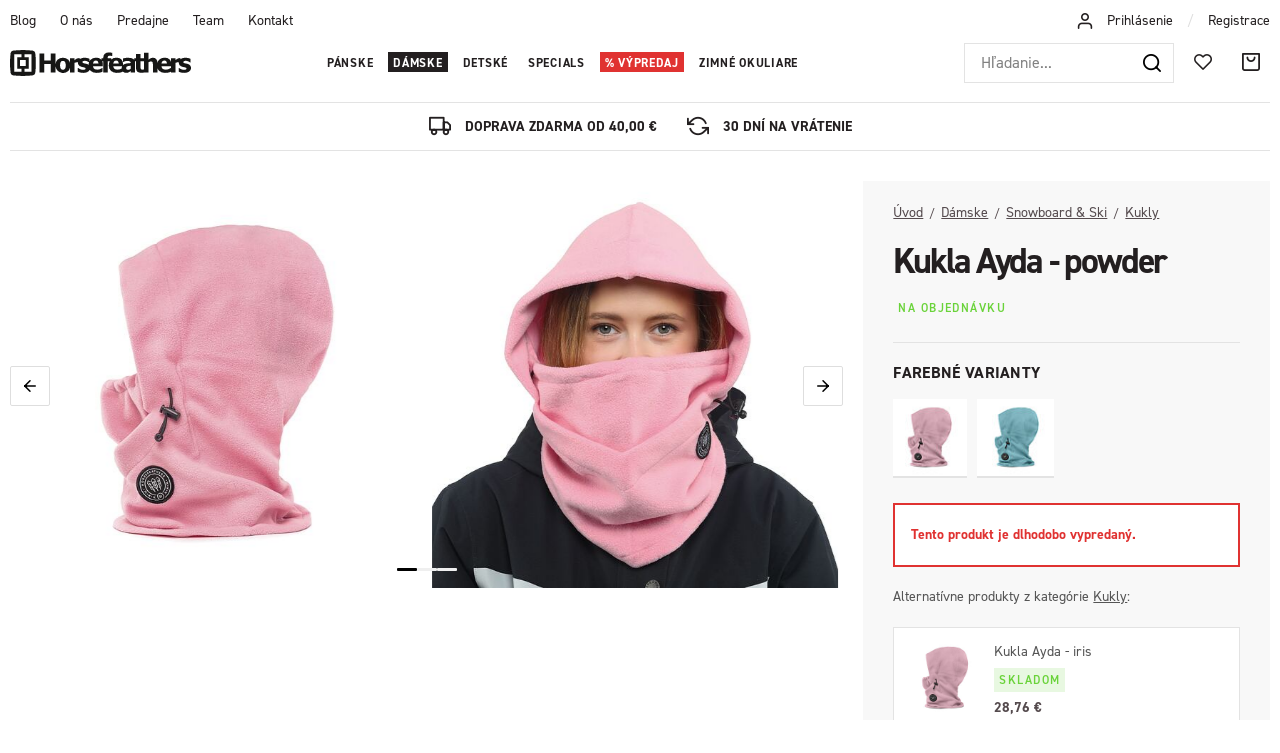

--- FILE ---
content_type: text/html; charset=UTF-8
request_url: https://www.horsefeathers.sk/kukla-ayda-powder_z38087/
body_size: 24103
content:
<!DOCTYPE html>


                     
    
         
            
   
         
    
        
                
        
        

                                                

   
   
   


<html class="no-js lang-sk" lang="sk">
<head>
   <meta charset="utf-8">
   
      <meta name="author" content="Horsefeathers">
   

   <meta name="web_author" content="wpj.cz">

   
      <meta name="description" content="Dámska kukla Ayda je vyrobená zo super priedušného a rýchloschnúceho materiálu, má ergonomický tvar a nájdeš na nej aj tkanú nášivku s logom Horsefeathers.">
   

         <meta name="viewport" content="width=device-width, initial-scale=1">
   
   <meta property="og:title" content="Kukla Ayda - powder - Horsefeathers">
      
         <meta property="og:image" content="https://horsefeathers.b-cdn.net/data/tmp/108/7/90867_108.jpg?1657127104_1">
   
   <meta property="og:url" content="https://www.horsefeathers.sk/kukla-ayda-powder_z38087/">
   <meta property="og:type" content="website">

   
   

   
      <title>Kukla Ayda - powder - Horsefeathers</title>
   

   
      
   <link rel="stylesheet" href="https://use.typekit.net/lbv0pbq.css">


      
         <link rel="stylesheet" href="https://horsefeathers.b-cdn.net/web/build/app.363e2204.css">
         
      
   <link rel="stylesheet" href="https://horsefeathers.b-cdn.net/web/build/product.3dac91fa.css">

   

   
         <link rel="canonical" href="https://www.horsefeathers.sk/kukla-ayda-powder_z38087/">
   

   
               <meta name="robots" content="index, follow">
         

   
         

   
   <link rel="shortcut icon" href="/templates/images/favicon.ico">
   
   
   <link rel="apple-touch-icon" sizes="144x144" href="/templates/images/share/apple-touch-icon.png">
   <link rel="icon" type="image/png" sizes="32x32" href="/templates/images/share/favicon-32x32.png">
   <link rel="icon" type="image/png" sizes="16x16" href="/templates/images/share/favicon-16x16.png">
   <link rel="manifest" href="/templates/images/share/site.webmanifest">
   <meta name="msapplication-TileColor" content="#da532c">
   <meta name="theme-color" content="#ffffff">

   <link rel="search" href="/vyhladavanie/" type="text/html">

   <script src="https://horsefeathers.b-cdn.net/common/static/js/sentry-6.16.1.min.js"></script>

<script>
   Sentry.init({
      dsn: 'https://bdac53e35b1b4424b35eb8b76bcc2b1a@sentry.wpj.cz/9',
      allowUrls: [
         /www\.horsefeathers\.sk\//
      ],
      denyUrls: [
         // Facebook flakiness
         /graph\.facebook\.com/i,
         // Facebook blocked
         /connect\.facebook\.net\/en_US\/all\.js/i,
         // Chrome extensions
         /extensions\//i,
         /^chrome:\/\//i,
         /kupshop\.local/i
      ],
      beforeSend(event) {
         if (!/FBA[NV]|PhantomJS|SznProhlizec/.test(window.navigator.userAgent)) {
            return event;
         }
      },
      ignoreErrors: [
         // facebook / ga + disabled cookies
         'fbq is not defined',
         'Can\'t find variable: fbq',
         '_gat is not defined',
         'AW is not defined',
         'Can\'t find variable: AW',
         'url.searchParams.get', // gtm koza
         // localstorage not working in incoginto mode in iOS
         'The quota has been exceeded',
         'QuotaExceededError',
         'Undefined variable: localStorage',
         'localStorage is null',
         'The operation is insecure',
         "Failed to read the 'localStorage'",
         "gtm_",
         "Can't find variable: glami",
      ]
   });

   Sentry.setTag("web", "prod_horsefeathers_db");
   Sentry.setTag("wbpck", 1);
   Sentry.setTag("adm", 0);
   Sentry.setTag("tpl", "x");
   Sentry.setTag("sentry_v", "6.16.1");
</script>

   <script>
   window.wpj = window.wpj || {};
   wpj.onReady = wpj.onReady || [];
   wpj.jsShop = wpj.jsShop || {events:[]};

   window.dataLayer = window.dataLayer || [];
   function gtag() {
      window.dataLayer.push(arguments);
   }
   window.wpj.cookie_bar_send = false;

   wpj.getCookie = (sKey) => decodeURIComponent(
      document.cookie.replace(
         new RegExp(
            '(?:(?:^|.*;)\\s*' +
            encodeURIComponent(sKey).replace(/[\-\.\+\*]/g, '\\$&') +
            '\\s*\\=\\s*([^;]*).*$)|^.*$'
         ),
         '$1'
      )
   ) || null;

   </script>

<script>
   wpj.data = wpj.data || { };

      wpj.data.instagram = true;
   
   

   

   
</script>


   

   
   
   
   
          

      

   

     <script type="text/javascript">page_data = {"page":{"language":"sk","title":"Kukla Ayda - powder","path":"\/kukla-ayda-powder_z38087\/","currency":"EUR","currencyRate":"24.29000000","type":"product"},"user":{"cartId":"no-cartID","userType":"anonymous","cookie_bar":true},"resetRefferer":false,"google_tag_params":{"ecomm_pagetype":"product","ecomm_prodid":38087,"ecomm_totalvalue":"34.99"},"product":{"prodId":38087,"prodIdProduct":38087,"prodEAN":8592321625298,"prodCode":"AW070I","prodDiscountPercent":0,"prodHasVariations":false,"prodVat":23,"prodCategory":"D\u00e1mske zimn\u00e9 kukly","prodProducer":"HORSEFEATHERS","prodName":"Kukla Ayda - powder","prodPrice":"34.99","prodPriceVat":"6.54","prodPriceWithVat":"34.99","prodPriceWithoutVat":"28.45"}};dataLayer.push(page_data);</script><script type="text/javascript" src="https://horsefeathers.b-cdn.net/common/static/wpj/wpj.gtm.js?v2"></script><script>var hash = location.href.split("#")[1] || "";old_gtm_getDetailImpressions(hash, 'DetailImpressions');</script>      <!-- Google Tag Manager -->
   <script data-cookieconsent="ignore">(function(w,d,s,l,i) {w[l] = w[l] || [];w[l].push({'gtm.start': new Date().getTime(), event: 'gtm.js'});
         var f = d.getElementsByTagName(s)[0],j=d.createElement(s),dl=l != 'dataLayer' ? '&l=' + l : '';
         j.async = true;j.src='//www.googletagmanager.com/gtm.js?id=' + i + dl;f.parentNode.insertBefore(j, f);
      })(window, document, 'script', 'dataLayer', 'GTM-5GL9LC2');</script>
   <!-- End Google Tag Manager -->
</head>
<body >



<!-- Google Tag Manager -->
   <noscript>
       <iframe src="//www.googletagmanager.com/ns.html?id=GTM-5GL9LC2" height="0" width="0" style="display:none;visibility:hidden"></iframe>
   </noscript>
<!-- End Google Tag Manager -->


   
     

<div class="header-top">
   <div class="container-fluid display-flex">
      
<div class="">
    
   <ul class="">
                 <li class=" item-51">
             <a href="/blog/" >
                 Blog
             </a>
                        </li>
                 <li class=" item-50">
             <a href="/o-nas/" >
                 O nás
             </a>
                        </li>
                 <li class=" item-61">
             <a href="/nase-predajne" >
                 Predajne
             </a>
                        </li>
                 <li class=" item-62">
             <a href="/team/" >
                 Team
             </a>
                        </li>
                 <li class=" item-32">
             <a href="/kontakt/" >
                 Kontakt
             </a>
                        </li>
          </ul>

</div>


      <div class="header-login">
                  <i class="fc icons_user"></i>
                     <a href="/prihlasenie/" class="cart-signin">Prihlásenie </a> <span>/</span> <a href="/registracia/">Registrace</a>
               </div>
   </div>
</div>
<header class="header ">
   <div class="container-fluid display-flex">
      <div class="logo">
         <div class="header-burger header-icon">
            <button href="" data-toggle="burger">
               <span class="fc icons_burger"></span>
            </button>
         </div>

         <a href="/" title="Horsefeathers | Radost z další skvělé jízdy!">
            <img src="/templates/images/logo.svg" alt="Horsefeathers" width="181" height="26">
         </a>
      </div>

      <div class="header-sections">
          <ul class="level-0" data-sections="header"><li class="nav-item has-submenu nav-item-7851" data-navitem="7851"><a href="/panske/" class="nav-link">Pánske</a><div class="submenu"><div class="container"><div class="submenu-sections"><div><p class="title-default"><a href="/panske/zimne-oblecenie/"><span class="fc icons_section-7918"></span>Snowboard &amp; ski</a></p><ul><li><a href="/panske/zimne-oblecenie/bundy/">Bundy</a></li><li><a href="/panske/zimne-oblecenie/nohavice/">Nohavice</a></li><li><a href="/panske/zimne-oblecenie/rideable-hoodies/">Snowboardové mikiny</a></li><li><a href="/panske/zimne-oblecenie/termopradlo/">Termoprádlo</a></li><li><a href="/panske/zimne-oblecenie/rukavice/">Rukavice</a></li><li><a href="/panske/zimne-oblecenie/ciapky/">Čiapky</a></li><li><a href="/panske/zimne-oblecenie/snowboardove-okuliare/">Okuliare</a></li><li><a href="/panske/zimne-oblecenie/nakrcniky/">Nákrčníky</a></li><li><a href="/panske/zimne-oblecenie/kukly/">Kukly</a></li><li><a href="/panske/zimne-oblecenie/ponozky/">Ponožky</a></li></ul></div><div><p class="title-default"><a href="/panske/bike-oblecenie/"><span class="fc icons_section-7984"></span>Bike oblečenie</a></p><ul><li><a href="/panske/bike-and-outdoor-bundy/">Bundy</a></li><li><a href="/panske/bike-and-outdoor-kosele/">Košele</a></li><li><a href="/panske/technical-apparel/tricka-&amp;-dresy/">Tričká &amp; dresy</a></li><li><a href="/panske/bike-a-outdoor-nohavice/">Nohavice</a></li><li><a href="/panske/technical-apparel/kratasy/">Kraťasy</a></li><li><a href="/panske/bike-okuliare/">Okuliare</a></li><li><a href="/panske/bike-rukavice/">Rukavice</a></li><li><a href="/panske/technical-apparel/ponozky/">Ponožky</a></li><li><a href="/panske/bike-flase/">Doplnky</a></li><li><a href="/first-degree/">Topánky</a></li></ul></div><div><p class="title-default"><a href="/panske/streetwear/"><span class="fc icons_section-7931"></span>Streetwear</a></p><ul><li><a href="/panske/streetwear/bundy/">Bundy</a></li><li><a href="/panske/streetwear/vesty/">Vesty</a></li><li><a href="/panske/streetwear/fleece/">Fleece</a></li><li><a href="/panske/streetwear/mikiny/">Mikiny</a></li><li><a href="/panske/streetwear/kosele/">Košele</a></li><li><a href="/panske/streetwear/tricka-s-dlhym-rukavom/">Tričká s dl. rukávom</a></li><li><a href="/panske/streetwear/tricka/">Tričká</a></li><li><a href="/panske/streetwear/tielka/">Tielka</a></li><li><a href="/panske/streetwear/kratasy/">Kraťasy</a></li><li><a href="/panske/streetwear/rifle-&amp;-nohavice/">Rifle &amp; nohavice</a></li><li><a href="/panske/streetwear/siltovky/">Šiltovky</a></li></ul></div><div><p class="title-default"><a href="/panske/doplnky/"><span class="fc icons_section-8021"></span>Doplnky</a></p><ul><li><a href="/panske/doplnky/spodne-pradlo/">Trenky</a></li><li><a href="/panske/eyewear/slnecne-okuliare/">Slnečné okuliare</a></li><li><a href="/panske/doplnky/ponozky/">Ponožky</a></li><li><a href="/panske/doplnky/penazenky/">Peňaženky</a></li><li><a href="/panske/doplnky/opasky/">Opasky</a></li><li><a href="/panske/doplnky/batohy/">Batohy</a></li><li><a href="/obaly-na-snowboard/">Obaly na snowboard</a></li><li><a href="/panske/doplnky/darcekove-poukazy/">Darčekové poukazy</a></li><li><a href="/panske/doplnky/hrnceky-a-knihy/">Hrnčeky &amp; doplnky</a></li><li><a href="/panske/beachwear/doplnky/">Žabky</a></li></ul></div></div><div class="submenu-product"><div class="col-xxs-12"><div class="catalog-outer"><div class="catalog"><div class="catalog-collections"><div data-catalog-collections class="inactive"><div data-wpj-carousel></div></div></div><a href="/bunda-ranger-black_z41089/" class="product-link"><div class="img"><img src="https://horsefeathers.b-cdn.net/data/tmp/2/7/121257_2.jpg?1757404304_1" data-src="https://horsefeathers.b-cdn.net/data/tmp/2/7/121257_2.jpg?1757404304_1" alt="Bunda Ranger - black" loading="lazy" width="325" height="422"></div><div class="catalog-flags flags"><span class="flag flag-new">Novinka</span><span class="flag flag-recommend">Odporúčame</span><span class="flag flag-free-delivery">Doprava zdarma</span></div><h3 class="heading-reset title"> Bunda Ranger - black </h3><p class="price"><strong> 207,95 € </strong><br></p><p class="delivery delivery-0"> skladom </p></a><div class="catalog-variations"><div class="catalog-variations-inner"><a href="/bunda-ranger-black_z41089/#180289" class="catalog-variation-item"> XS </a><a href="/bunda-ranger-black_z41089/#180287" class="catalog-variation-item"> S </a><a href="/bunda-ranger-black_z41089/#180286" class="catalog-variation-item"> M </a><a href="/bunda-ranger-black_z41089/#180285" class="catalog-variation-item"> L </a><a href="/bunda-ranger-black_z41089/#180288" class="catalog-variation-item"> XL </a><a href="/bunda-ranger-black_z41089/#180290" class="catalog-variation-item"> XXL </a></div></div></div></div></div></div></div></div></li><li class="nav-item has-submenu nav-item-8006" data-navitem="8006"><a href="/damske/" class="nav-link">Dámske</a><div class="submenu"><div class="container"><div class="submenu-sections"><div><p class="title-default"><a href="/damske/zimne-oblecenie/"><span class="fc icons_section-7907"></span>Snowboard &amp; Ski</a></p><ul><li><a href="/damske/zimne-oblecenie/bundy/">Bundy</a></li><li><a href="/damske/zimne-oblecenie/nohavice/">Nohavice</a></li><li><a href="/damske/zimne-oblecenie/termopradlo/">Termoprádlo</a></li><li><a href="/damske/zimne-oblecenie/rukavice/">Rukavice</a></li><li><a href="/damske/zimne-oblecenie/ciapky/">Čiapky</a></li><li><a href="/damske/zimne-oblecenie/nakrcniky/">Nákrčníky</a></li><li><a href="/damske/zimne-oblecenie/snowboardove-okuliare/">Snowboardové okuliare</a></li><li><a href="/damske/zimne-oblecenie/kukly/">Kukly</a></li><li><a href="/damske/zimne-oblecenie/ponozky/">Ponožky</a></li></ul></div><div><p class="title-default"><a href="/damske/bike-oblecenie/"><span class="fc icons_section-7848"></span>Bike oblečenie</a></p><ul><li><a href="/damske/technical-apparel/bundy/">Bundy</a></li><li><a href="/damske/technical-apparel/tricka-&amp;-dresy/">Tričká &amp; dresy</a></li><li><a href="/damske/technicke-nohavice-&amp;-leginy/">Nohavice &amp; legíny</a></li><li><a href="/damske/bike-a-outdoor-kratasy/">Kraťasy</a></li><li><a href="/damske/bike-okuliare/">Okuliare</a></li><li><a href="/damske/bike-rukavice/">Rukavice</a></li><li><a href="/damske/technical-apparel/ponozky/">Ponožky</a></li><li><a href="/panske/bike-flase/">Doplnky</a></li></ul></div><div><p class="title-default"><a href="/damske/streetwear/"><span class="fc icons_section-8045"></span>Streetwear</a></p><ul><li><a href="/damske/streetwear/bundy/">Bundy</a></li><li><a href="/damske/streetwear/fleece/">Fleece</a></li><li><a href="/damske/streetwear/mikiny/">Mikiny</a></li><li><a href="/damske/streetwear/saty/">Šaty</a></li><li><a href="/damske/streetwear/topy/">Tričká a topy</a></li><li><a href="/damske/streetwear/kratasy/">Kraťasy</a></li><li><a href="/damske/streetwear/sportove-podprsenky/">Športové podprsenky</a></li><li><a href="/damske/streetwear/nohavice-&amp;-leginy/">Nohavice &amp; legíny</a></li><li><a href="/damske/streetwear/siltovky/">Šiltovky</a></li></ul></div><div><p class="title-default"><a href="/damske/doplnky/"><span class="fc icons_section-7868"></span>Doplnky</a></p><ul><li><a href="/damske/doplnky/ponozky/">Ponožky</a></li><li><a href="/damske/doplnky/penazenky/">Peňaženky</a></li><li><a href="/damske/doplnky/slnecne-okuliare/">Slnečné okuliare</a></li><li><a href="/damske/doplnky/batohy/">Batohy</a></li><li><a href="/damske/doplnky/darcekove-poukazy/">Darčekové poukazy</a></li><li><a href="/damske/doplnky/hrnceky-a-knihy/">Hrnčeky &amp; Doplnky</a></li></ul></div></div><div class="submenu-product"><div class="col-xxs-12"><div class="catalog-outer"><div class="catalog"><div class="catalog-collections"><div data-catalog-collections class="inactive"><div data-wpj-carousel></div></div></div><a href="/bunda-tay-floral-cheetah_z41126/" class="product-link"><div class="img"><img src="https://horsefeathers.b-cdn.net/data/tmp/2/8/121538_2.jpg?1757589448_1" data-src="https://horsefeathers.b-cdn.net/data/tmp/2/8/121538_2.jpg?1757589448_1" alt="Bunda Tay - floral cheetah" loading="lazy" width="325" height="422"></div><div class="catalog-flags flags"><span class="flag flag-new">Novinka</span><span class="flag flag-free-delivery">Doprava zdarma</span></div><h3 class="heading-reset title"> Bunda Tay - floral cheetah </h3><p class="price"><strong> 191,95 € </strong><br></p><p class="delivery delivery-0"> skladom </p></a><div class="catalog-variations"><div class="catalog-variations-inner"><a href="/bunda-tay-floral-cheetah_z41126/#180483" class="catalog-variation-item"> XS </a><a href="/bunda-tay-floral-cheetah_z41126/#180481" class="catalog-variation-item"> S </a><a href="/bunda-tay-floral-cheetah_z41126/#180480" class="catalog-variation-item"> M </a><a href="/bunda-tay-floral-cheetah_z41126/#180479" class="catalog-variation-item"> L </a><a href="/bunda-tay-floral-cheetah_z41126/#180482" class="catalog-variation-item"> XL </a></div></div></div></div></div></div></div></div></li><li class="nav-item has-submenu nav-item-8071" data-navitem="8071"><a href="/detske/" class="nav-link">Detské</a><div class="submenu"><div class="container"><div class="submenu-sections"><div><p class="title-default"><a href="/detske/zimne-oblecenie/"><span class="fc icons_section-7961"></span>Snowboard &amp; ski</a></p><ul><li><a href="/detske/zimne-oblecenie/bundy/">Bundy</a></li><li><a href="/detske/zimne-oblecenie/nohavice/">Nohavice</a></li><li><a href="/detske/zimne-oblecenie/termopradlo/">Termoprádlo</a></li><li><a href="/detske/zimne-oblecenie/kombinezy/">Detské kombinézy</a></li><li><a href="/detske/zimne-oblecenie/ciapky/">Čiapky</a></li><li><a href="/detske/zimne-oblecenie/ponozky/">Ponožky</a></li></ul></div><div><p class="title-default"><a href="/detske/bike-oblecenie/"><span class="fc icons_section-8193"></span>Bike oblečenie</a></p><ul><li><a href="/detske/technical-apparel/tricka-&amp;-dresy/">Tričká &amp; dresy</a></li><li><a href="/detske/bike-kratasy/">Nohavice a kraťasy</a></li><li><a href="/detske/bike-ponozky/">Ponožky</a></li></ul></div><div><p class="title-default"><a href="/detske/streetwear/"><span class="fc icons_section-7996"></span>Streetwear</a></p><ul><li><a href="/detske/streetwear/mikiny/">Mikiny</a></li><li><a href="/detske/streetwear/fleece/">Fleece</a></li><li><a href="/detske/streetwear/tricka/">Tričká</a></li><li><a href="/detske/streetwear/siltovky/">Šiltovky</a></li></ul></div></div><div class="submenu-product"><div class="col-xxs-12"><div class="catalog-outer"><div class="catalog"><div class="catalog-collections"><div data-catalog-collections class="inactive"><div data-wpj-carousel></div></div></div><a href="/detska-fleecova-mikina-vigo-multicolor_z40906/" class="product-link"><div class="img"><img src="https://horsefeathers.b-cdn.net/data/tmp/2/1/120151_2.jpg?1753867509_1" data-src="https://horsefeathers.b-cdn.net/data/tmp/2/1/120151_2.jpg?1753867509_1" alt="Detská fleecová mikina Vigo - multicolor" loading="lazy" width="325" height="422"></div><div class="catalog-flags flags"><span class="flag flag-discount">-29 %</span><span class="flag flag-discount "> ZĽAVA </span></div><h3 class="heading-reset title"> Detská fleecová mikina Vigo - multicolor </h3><p class="price"><strong> 39,95 € </strong><br><span class="cps-price"><del class="strike-price">55,95 €</del><span class="wpj-tooltip">Najnižšia cena za posledných 30 dní</span></span><span class="dmoc-price"><span class="dmoc-info">MOC</span><span class="wpj-tooltip">Doporučená maloobchodná cena</span> 55,95 €</span></p><p class="delivery delivery-0"> skladom </p></a><div class="catalog-variations"><div class="catalog-variations-inner"><a href="/detska-fleecova-mikina-vigo-multicolor_z40906/#179459" class="catalog-variation-item"> XS </a><a href="/detska-fleecova-mikina-vigo-multicolor_z40906/#179457" class="catalog-variation-item"> S </a><a href="/detska-fleecova-mikina-vigo-multicolor_z40906/#179456" class="catalog-variation-item"> M </a><a href="/detska-fleecova-mikina-vigo-multicolor_z40906/#179455" class="catalog-variation-item"> L </a><a href="/detska-fleecova-mikina-vigo-multicolor_z40906/#179458" class="catalog-variation-item"> XL </a></div></div></div></div></div></div></div></div></li><li class="nav-item has-submenu nav-item-7802" data-navitem="7802"><a href="/special-lines/" class="nav-link">Specials</a><div class="submenu"><div class="container"><div class="submenu-sections"><div><p class="title-default"><a href="/special-lines/artists-collabos/"><span class="fc icons_section-8041"></span>Spolupráca s umelcami</a></p><ul><li><a href="/clanok/328/horsefeathers-x-jeremy-beightol-collabo-artwork/">Jeremy Beightol x Danihell</a></li><li><a href="/clanok/219/halldor-helgason-x-meatsoda-collabo/">Halldór Helgason x MeatSoda</a></li><li><a href="/clanok/326/horsefeathers-x-jan-taitl-collabo-artwork/">Jan Taitl: Fortune Teller</a></li><li><a href="/clanok/323/horsefeathers-x-naga-collabo-artwork/">NAGA: Asakusa</a></li></ul></div><div><p class="title-default"><a href="/special-lines/special-drops/"><span class="fc icons_section-7933"></span>Special drops</a></p><ul><li><a href="/copatutoje/">#Copatutoje</a></li><li><a href="/seek/">SēēK</a></li></ul></div><div><p class="title-default"><a href="/specialne-ponuky/"><span class="fc icons_section-8181"></span>Špeciálne ponuky</a></p><ul><li><a href="/zvyhodnene-sety/">Zvýhodněné sety</a></li><li><a href="/udrzba-oblecenia/">Údržba oblečenia</a></li><li><a href="/nalepky/">Nálepky</a></li></ul></div></div><div class="submenu-product"><div class="col-xxs-12"><div class="catalog-outer"><div class="catalog"><div class="catalog-collections"><div data-catalog-collections class="inactive"><div data-wpj-carousel></div></div></div><a href="/bunda-chuck-danihell_z40992/" class="product-link"><div class="img"><img src="https://horsefeathers.b-cdn.net/data/tmp/2/5/121645_2.jpg?1758538049_1" data-src="https://horsefeathers.b-cdn.net/data/tmp/2/5/121645_2.jpg?1758538049_1" alt="Bunda Chuck - Danihell" loading="lazy" width="325" height="422"></div><div class="catalog-flags flags"><span class="flag flag-new">Novinka</span><span class="flag flag-free-delivery">Doprava zdarma</span></div><h3 class="heading-reset title"> Bunda Chuck - Danihell </h3><p class="price"><strong> 127,95 € </strong><br></p><p class="delivery delivery-0"> skladom </p></a><div class="catalog-variations"><div class="catalog-variations-inner"><a href="/bunda-chuck-danihell_z40992/#179842" class="catalog-variation-item"> S </a><a href="/bunda-chuck-danihell_z40992/#179841" class="catalog-variation-item"> M </a><a href="/bunda-chuck-danihell_z40992/#179840" class="catalog-variation-item"> L </a><a href="/bunda-chuck-danihell_z40992/#179843" class="catalog-variation-item"> XL </a></div></div></div></div></div></div></div></div></li><li class="nav-item has-submenu nav-item-8062" data-navitem="8062"><a href="/vypredaj/" class="nav-link">Výpredaj</a><div class="submenu"><div class="container"><div class="submenu-sections"><div><p class="title-default"><a href="/vypredaj/panske/"><span class="fc icons_section-7838"></span>Pánske</a></p><ul><li><a href="/vypredaj/panske/zimne-oblecenie/">Snowboard &amp; Ski</a></li><li><a href="/vypredaj/panske/streetwear/">Streetwear</a></li><li><a href="/vypredaj/panske/beachwear/">Beachwear</a></li><li><a href="/vypredaj/panske/doplnky/">Doplnky</a></li></ul></div><div><p class="title-default"><a href="/vypredaj/damske/"><span class="fc icons_section-7930"></span>Dámske</a></p><ul><li><a href="/vypredaj/damske/zimne-oblecenie/">Snowboard &amp; Ski</a></li><li><a href="/vypredaj/damske/streetwear/">Streetwear</a></li><li><a href="/vypredaj/damske/doplnky/">Doplnky</a></li><li><a href="/vypredaj/damske/eyewear/">Eyewear</a></li></ul></div><div><p class="title-default"><a href="/vypredaj/detske/"><span class="fc icons_section-7928"></span>Detské</a></p><ul><li><a href="/vypredaj/detske/zimne-oblecenie/">Snowboard &amp; Ski</a></li><li><a href="/vypredaj/detske/streetwear/">Streetwear</a></li></ul></div><div><p class="title-default"><a href="/vypredaj/posledne-velkosti/"><span class="fc icons_section-8202"></span>Posledné veľkosti</a></p><ul><li><a href="/vypredaj-poslednej-velkosti-panske/">Pánske poslednej veľkosti</a></li><li><a href="/vypredaj-poslednej-velkosti-damske/">Dámske poslednej veľkosti</a></li><li><a href="/vypredaj-poslednej-velkosti-detske/">Detské poslednej veľkosti</a></li><li><a href="/vypredaj-posledne-kusy-doplnkov/">Doplnky - posledné kusy</a></li></ul></div></div><div class="submenu-product"><div class="col-xxs-12"><div class="catalog-outer"><div class="catalog"><div class="catalog-collections"><div data-catalog-collections class="inactive"><div data-wpj-carousel></div></div></div><a href="/bunda-mija-ii-malaga_z40082/" class="product-link"><div class="img"><img src="https://horsefeathers.b-cdn.net/data/tmp/2/0/114140_2.jpg?1727890007_1" data-src="https://horsefeathers.b-cdn.net/data/tmp/2/0/114140_2.jpg?1727890007_1" alt="Bunda Mija II - malaga" loading="lazy" width="325" height="422"></div><div class="catalog-flags flags"><span class="flag flag-free-delivery">Doprava zdarma</span></div><h3 class="heading-reset title"> Bunda Mija II - malaga </h3><p class="price"><strong> 122,47 € </strong><br><span class="cps-price"><del class="strike-price">122,47 €</del><span class="wpj-tooltip">Najnižšia cena za posledných 30 dní</span></span><span class="dmoc-price"><span class="dmoc-info">MOC</span><span class="wpj-tooltip">Doporučená maloobchodná cena</span> 174,95 €</span></p><p class="delivery delivery-0"> skladom </p></a><div class="catalog-variations"><div class="catalog-variations-inner"><a href="/bunda-mija-ii-malaga_z40082/#176308" class="catalog-variation-item"> XS </a><a href="/bunda-mija-ii-malaga_z40082/#176306" class="catalog-variation-item"> S </a><a href="/bunda-mija-ii-malaga_z40082/#176305" class="catalog-variation-item"> M </a><a href="/bunda-mija-ii-malaga_z40082/#176304" class="catalog-variation-item"> L </a></div></div></div></div></div></div></div></div></li><li class="nav-item nav-item-8184" data-navitem="8184"><a href="/goggles/" class="nav-link">Zimné okuliare</a></li></ul> 

   <script>
      wpj.onReady.push(function() {
                             $('[data-sections="header"] [data-navitem="' + 8006 +'"]').addClass('active');
                   $('[data-sections="header"] [data-navitem="' + 7907 +'"]').addClass('active');
                   $('[data-sections="header"] [data-navitem="' + 8154 +'"]').addClass('active');
                          });
   </script>

      </div>

      <div class="header-right">
                  <div class="header-search-inline">
   <form method="get" action="/vyhladavanie/">
      <input type="text" name="search" value="" maxlength="100" class="form-control autocomplete-control"
             placeholder="Hľadanie..." autocomplete="off" data-search-input>
      <button name="submit" type="submit" value="Hľadať"
              class="btn btn-search fc icons_search" aria-label="Hľadať"></button>
         </form>
</div>

         <div class="header-icons">
            <div class="header-search header-icon">
               <a href="/vyhladavanie/" data-toggle="search">
                  <span class="fc icons_search"></span>
               </a>
            </div>

            <div class="header-icon">
               <a href="/oblubene/" class="cart-signin">
                  <i class="fc icons_heart"></i>
               </a>
            </div>
            <div class="header-cart header-icon ">
   <a  data-reload="cart-info">
      <span class="fc icons_cart"></span>
   </a>
</div>

<div class="cartbox-focus custom-scrollbar" data-cartbox>
   
      <div class="cartbox-header">
         
            <p class="h3">Nákupný košík</p>
         
         
   <a href="#" data-cartbox-hide><u>Zavrieť</u><i class="fc lightbox_close"></i></a>

      </div>
   

   <div class="cartbox-product-list" >
      <div data-reload="cartbox-products">
                     <p class="no-items">V košíku nemáte žiadny tovar.</p>
               </div>
   </div>


   <div class="cartbox-footer">
      <div data-reload="cartbox-footer">
         
                           
   <div class="shipping-progress">
      <span class="fc icons_delivery"></span>
      <p>
                     Do dopravy zdarma zostáva
            <strong>40,00 €</strong>
               </p>

      <div class="shipping-bar">
                                 <span style="width: 0%"></span>
               </div>
      
         <div class="order-badges">
            <p><i class="fc icons_refresh"></i> 30 dní na vrátenie</p>
            <p><i class="fc icons_shield"></i> Bezpečná online platba. <img src="/templates/images/gopay.svg" alt="GoPay" width="80" height="19" loading="lazy"></p>
            <p><i class="fc icons_box"></i> Rýchle doručenie</p>
         </div>
      
   </div>

                        
               <div class="price-title">Medzisúčet
                  <strong class="total-price h3">0 €</strong>

                                 </div>
            

            
   <div class="cartbox-sidebar-btns">
      <a href="" class="btn btn-primary btn-secondary" data-cartbox-hide>Späť k nákupu</a>
      <a href="/kosik/" class="btn btn-primary  disabled">Do košíka</a>
   </div>

         
      </div>
   </div>
</div>
<div class="cartbox-bg" data-cartbox></div>
<div class="cartbox-overlay" data-cartbox data-cartbox-hide></div>

         </div>
      </div>
   </div>
</header>
<div class="header-search-outer">
   <div class="header-search-inner" data-search-form>
      <div class="container">
         <form method="get" role="search" action="/vyhladavanie/">
            <input type="text" name="search" value="" maxlength="100" class="form-control autocomplete-control"
                   placeholder="Hľadaný výraz" aria-label="Hľadaný výraz" autocomplete="off" data-search-input>
            <button name="submit" type="submit" value="Hľadať" class="btn btn-primary btn-block"><span>Hľadať</span></button>
            <button class="search-toggle" data-toggle="search" aria-label="Zavrieť"><i class="fc lightbox_close"></i></button>
         </form>
      </div>
   </div>
</div>


   <script id="productSearch" type="text/x-dot-template">
            <div class="container autocomplete-inner">
         
         {{? it.items.Produkty || it.items.Kategorie || it.items.Vyrobci || it.items.Clanky || it.items.Stranky }}

         <div class="autocomplete-wrapper">
            {{? it.items.Kategorie }}
            <div class="autocomplete-categories">
               
               <p class="title-default">Kategórie</p>
               
               <ul>
                  {{~it.items.Kategorie.items :item :index}}
                  <li data-autocomplete-item="section">
                     <a href="/presmerovat/?type=category&id={{=item.id}}">{{=item.label}}</a>
                  </li>
                  {{~}}
               </ul>
            </div>
            {{?}}

            {{? it.items.Vyrobci }}
            <div class="autocomplete-categories">
               <p class="title-default">Značky</p>
               <ul>
                  {{~it.items.Vyrobci.items :item :index}}
                  <li data-autocomplete-item="section">
                     <a href="/presmerovat/?type=producer&id={{=item.id}}">{{=item.label}}</a>
                  </li>
                  {{~}}
               </ul>
            </div>
            {{?}}

            {{? it.items.Produkty }}
            <div class="autocomplete-products">
               
               <p class="title-default">Tovary</p>
               
               <ul>
                  {{~it.items.Produkty.items :item :index}}
                  {{? index < 4 }}
                  <li class="autocomplete-product-item" data-autocomplete-item="product">
                     <a href="/presmerovat/?type=product&id={{=item.id}}">
                        <div class="img">
                           {{? item.image }}
                           <img src="{{=item.image}}" alt="{{=item.label}}" class="img-fluid">
                           {{??}}
                           <img src="/common/static/images/no-img.png" alt="{{=item.label}}" class="img-fluid">
                           {{?}}
                        </div>
                        <span class="title">{{=item.label}}</span>
                        
                        
                                                        
                               {{? item.price }}
                               <span class="price">{{=item.price}}</span>
                               {{?}}
                            
                                                    
                        
                     </a>
                  </li>
                  {{?}}
                  {{~}}
               </ul>
            </div>
            {{?}}

            
            <div class="ac-showall d-showall" data-autocomplete-item="show-all">
               <a href="" class="btn btn-primary btn-block">Všetky výsledky</a>
            </div>
            
         </div>

         <div class="autocomplete-side">
            {{? it.items.Clanky }}
            <div class="autocomplete-articles">
               <p class="title-default">Články</p>
               <ul>
                  {{~it.items.Clanky.items :item :index}}
                  {{? index < 2 }}
                  <li data-autocomplete-item="section">
                     <a href="/presmerovat/?type=article&id={{=item.id}}">
                        {{? item.photo }}
                        <img src="{{=item.photo}}" alt="{{=item.label}}" width="200" height="143" class="img-fluid">
                        {{?}}
                        {{=item.label}}
                     </a>
                  </li>
                  {{?}}
                  {{~}}
               </ul>
            </div>
            {{?}}
            {{? it.items.Stranky }}
            <div class="autocomplete-pages">
               <p class="title-default">Ostatní</p>
               <ul>
                  {{~it.items.Stranky.items :item :index}}
                  <li data-autocomplete-item="section">
                     <a href="{{=item.url}}">
                        {{=item.label}}
                     </a>
                  </li>
                  {{~}}
               </ul>
            </div>
            {{?}}
            
            <div class="ac-showall resp-showall" data-autocomplete-item="show-all">
               <a href="" class="btn btn-primary btn-block">Všetky výsledky</a>
            </div>
            
         </div>

         

         {{??}}
         <div class="autocomplete-noresult">
            <p>
               
               Žiadny výsledok
               
            </p>
         </div>
         {{?}}
         
      </div>
   </script>



      <script>
      
      
      wpj.onReady.push(function () {
         $('[data-search-input]').productSearch({
                           preload: "/_shop/search-preload/",
                        
         });
      });
            
   </script>



   <div class="header-bottom container-fluid">
               <p>
            <i class="fc icons_delivery"></i>
                           Doprava zdarma od&nbsp;40,00 €                     </p>
            <p><i class="fc icons_refresh"></i> 30 dní na vrátenie</p>
   </div>


   
   
            
            
        
   <main class="main product-main">
      <div class="container-fluid">
         <div class="breadcrumbs-resp">
             
   <ul class="breadcrumbs ">
                           <li><a href="/" title="Späť na úvod">Úvod</a></li>
                                       <li><a href="/damske/" title="Späť na Dámske">Dámske</a></li>
                                       <li><a href="/damske/zimne-oblecenie/" title="Späť na Snowboard & Ski">Snowboard &amp; Ski</a></li>
                                       <li><a href="/damske/zimne-oblecenie/kukly/" title="Späť na Kukly">Kukly</a></li>
                                       <li class="active">Kukla Ayda - powder</li>
                     </ul>

         </div>
         <div class="row product-top">
            <div class="col-xxs-12 col-lg-8 column-left gallery-top-container">
                                  <div class="product-gallery-wrapper">
   <div class="gallery-root product-gallery" data-gallery-wrapper>
               <div class=" gallery-item">
            <div data-href="https://horsefeathers.b-cdn.net/data/tmp/0/7/90867_0.jpg?1657127104_1" data-rel="gallery">
               <img src="https://horsefeathers.b-cdn.net/data/tmp/3/7/90867_3.jpg?1657127104_1"
                    width="570" height="570"
                    alt="Kukla Ayda - powder" class="img-responsive">
            </div>
         </div>
                                                            <div class=" gallery-item">
                  <div data-href="https://horsefeathers.b-cdn.net/data/tmp/0/8/96838_0.jpg?1670429869_1" data-rel="gallery">
                     <img src="https://horsefeathers.b-cdn.net/data/tmp/3/8/96838_3.jpg?1670429869_1" data-src="https://horsefeathers.b-cdn.net/data/tmp/3/8/96838_3.jpg?1670429869_1"
                          alt="Kukla Ayda - powder"
                          width="570" height="570"
                          class="img-responsive">
                  </div>
               </div>
                                                            <div class=" gallery-item">
                  <div data-href="https://horsefeathers.b-cdn.net/data/tmp/0/2/95772_0.jpg?1665434002_1" data-rel="gallery">
                     <img src="https://horsefeathers.b-cdn.net/data/tmp/3/2/95772_3.jpg?1665434002_1" data-src="https://horsefeathers.b-cdn.net/data/tmp/3/2/95772_3.jpg?1665434002_1"
                          alt="Kukla Ayda - powder"
                          width="570" height="570"
                          class="img-responsive">
                  </div>
               </div>
                                                            <div class=" gallery-item">
                  <div data-href="https://horsefeathers.b-cdn.net/data/tmp/0/4/95774_0.jpg?1665434009_1" data-rel="gallery">
                     <img src="https://horsefeathers.b-cdn.net/data/tmp/3/4/95774_3.jpg?1665434009_1" data-src="https://horsefeathers.b-cdn.net/data/tmp/3/4/95774_3.jpg?1665434009_1"
                          alt="Kukla Ayda - powder"
                          width="570" height="570"
                          class="img-responsive">
                  </div>
               </div>
                                                            <div class=" gallery-item">
                  <div data-href="https://horsefeathers.b-cdn.net/data/tmp/0/3/95773_0.jpg?1665434006_1" data-rel="gallery">
                     <img src="https://horsefeathers.b-cdn.net/data/tmp/3/3/95773_3.jpg?1665434006_1" data-src="https://horsefeathers.b-cdn.net/data/tmp/3/3/95773_3.jpg?1665434006_1"
                          alt="Kukla Ayda - powder"
                          width="570" height="570"
                          class="img-responsive">
                  </div>
               </div>
                              </div>
</div>
                           </div>

            <div class="col-xxs-12 col-lg-4 column-right pull-right">
               <div class="product-info-wrapper">
                  <div class="product-info">
                     
   <ul class="breadcrumbs ">
                           <li><a href="/" title="Späť na úvod">Úvod</a></li>
                                       <li><a href="/damske/" title="Späť na Dámske">Dámske</a></li>
                                       <li><a href="/damske/zimne-oblecenie/" title="Späť na Snowboard & Ski">Snowboard &amp; Ski</a></li>
                                       <li><a href="/damske/zimne-oblecenie/kukly/" title="Späť na Kukly">Kukly</a></li>
                                       <li class="active">Kukla Ayda - powder</li>
                     </ul>


                     <h1>Kukla Ayda - powder</h1>

                                             <span class="delivery delivery--2" data-deliverytime>na objednávku</span>
                        
                           

                                                        
                     
                     <div class="annotation">
                        <p></p>
                                             </div>

                                             
                           <div class="collection-product-wrap">
                                       
      <h5>Farebné varianty </h5>
   <div class="product-collections">
               <a href="/kukla-ayda-iris_z40110/" title="Kukla Ayda - iris"
            class="product-collection-item ">
            <img src="https://horsefeathers.b-cdn.net/data/tmp/15/2/111292_15.jpg?1721312389_1" class="img-responsive" alt="Kukla Ayda - iris"
                 width="82" height="82">
         </a>
               <a href="/kukla-ayda-blue-haze_z40111/" title="Kukla Ayda - blue haze"
            class="product-collection-item ">
            <img src="https://horsefeathers.b-cdn.net/data/tmp/15/3/111293_15.jpg?1721312390_1" class="img-responsive" alt="Kukla Ayda - blue haze"
                 width="82" height="82">
         </a>
         </div>

                           </div>
                        
                                                   <div class="alert alert-danger">
   <strong>
       Tento produkt je dlhodobo vypredaný. 
   </strong>
</div>



   <p class="title-default">
      Alternatívne produkty z kategórie <a href="/damske/zimne-oblecenie/kukly/">Kukly</a>:
   </p>
   <div class="similar-row row">
          <div class="col-xxs-12 ">
      <div class="similar-product">
         <a href="/kukla-ayda-iris_z40110/" class="image">
            <img src="https://horsefeathers.b-cdn.net/data/tmp/4/2/111292_4.jpg?1721312389_1" alt="" class="img-responsive">
         </a>
         <div>
            <p class="title">
               <a href="/kukla-ayda-iris_z40110/" title="Kukla Ayda - iris" >
                   Kukla Ayda - iris
               </a>
            </p>
            <p class="delivery delivery-0">
                skladom
            </p>
            <p class="price">28,76 €</p>
         </div>
      </div>
   </div>
   <div class="col-xxs-12 ">
      <div class="similar-product">
         <a href="/kukla-ayda-blue-haze_z40111/" class="image">
            <img src="https://horsefeathers.b-cdn.net/data/tmp/4/3/111293_4.jpg?1721312390_1" alt="" class="img-responsive">
         </a>
         <div>
            <p class="title">
               <a href="/kukla-ayda-blue-haze_z40111/" title="Kukla Ayda - blue haze" >
                   Kukla Ayda - blue haze
               </a>
            </p>
            <p class="delivery delivery-0">
                skladom
            </p>
            <p class="price">17,97 €</p>
         </div>
      </div>
   </div>
   <div class="col-xxs-12 ">
      <div class="similar-product">
         <a href="/kukla-zephy-black_z41010/" class="image">
            <img src="https://horsefeathers.b-cdn.net/data/tmp/4/0/120660_4.jpg?1756982955_1" alt="" class="img-responsive">
         </a>
         <div>
            <p class="title">
               <a href="/kukla-zephy-black_z41010/" title="Kukla Zephy-black" >
                   Kukla Zephy-black
               </a>
            </p>
            <p class="delivery delivery-0">
                skladom
            </p>
            <p class="price">33,95 €</p>
         </div>
      </div>
   </div>

   </div>
                                                               </div>
                                 </div>
            </div>
         </div>
      </div>
      <div class="container product-bottom">
         <div class="tabs product-tabs product-tabs-main" data-tabs="product-tabs">
            <a href="#tabs-1" data-tab-target="#tabs-1" data-tabs="nav" class="nav-link active" title="Popis">Popis</a>
            <div class="tab-pane active tab-pane-first" id="tabs-1" data-tabs="content">
               <div class="row product-description-wrapper">
                  <div class="col-xxs-12 col-lg-6 col-xl-5 column-left">
                        <div class="product-description">
   
         <p>Dámska kukla Ayda je vyrobená zo super priedušného a rýchloschnúceho materiálu, má ergonomický tvar a nájdeš na nej aj tkanú nášivku s logom Horsefeathers. Určite využiješ aj zabudovanú tvárovú masku.</p>

<ul>
	<li>S maskou na tvár</li>
	<li>Mäkká a pohodlná</li>
	<li>Rýchloschnúci</li>
	<li>Ergonomický strih</li>
	<li>Nášivka s logom</li>
</ul>

<p><strong>MATERIÁL:</strong> 100% polyester fleece</p>
   
   </div>

                        


                                                                      <div class="producer-wrapper" data-opener="[data-producer-opener]">

                          <p class="producer-title">výrobce</p>
                          <span class="fc icons_arrow-down"></span>
                          <p class="product-code">Kód: AW070I</p>
                      </div>
                      <div data-producer-opener>
                                                                                      <br>
                              <span>STIGMA DISTRIBUTION, s.r.o.</span>
                              <br>
                              <span>
         Slovanská alej 24, 32600 Plzeň, Czechia
      </span>
                              <br>
                              <span>info@horsefeathers.eu</span>
                              <a href="https://www.horsefeathers.cz/stigma-distribution/"><span>www.horsefeathers.cz</span></a>
                                                </div>
                  </div>

                  <div class="col-xxs-12 col-lg-6 column-right pull-right">
                                                                                                                                                                                                                                                   
                                                                        <img src="https://horsefeathers.b-cdn.net/data/tmp/17/3/95773_17.jpg?1665434006_1" alt="Kukla Ayda - powder"
                                class="img-responsive tab-offset" loading="lazy" width="710" height="710">
                                             
                     
                        

                                       </div>
              </div>
            </div>

            
                        <a href="#tabs-4" data-tab-target="#tabs-4" data-tabs="nav" class="nav-link"
            title="Vlastnosti">Vlastnosti</a>
         <div class="tab-pane" id="tabs-4" data-tabs="content">
            <div>
               
            </div>
         </div>
   

            
            
   <a href="#tabs-3" data-tab-target="#tabs-3" data-tabs="nav" class="nav-link" title="Technológie">Technológie</a>
   <div class="tab-pane" id="tabs-3" data-tabs="content">
      <div>
         <h2 class="text-center">Súvisiace články</h2>
         <div class="article-row row">
                           
               <div class="article technology-article col-md-4 col-sm-6 col-xxs-12">
                  <a href="/clanok/21/preskumaj-horsefeathers-tech/" title="Preskúmaj Horsefeathers Tech" class="img">
                     <img src="https://horsefeathers.b-cdn.net/data/tmp/12/6/80076_12.jpg?1635949169_1" alt="Preskúmaj Horsefeathers Tech"
                          width="700" height="400"
                          class="img-responsive" loading="lazy">
                  </a>
                  <div class="text">
                     <p class="title"><a href="/clanok/21/preskumaj-horsefeathers-tech/">Preskúmaj Horsefeathers Tech</a></p>
                     <p>Nepriestrelná kvalita nášho zimného oblečenia je to, na čo sme hrdí. Používame pokročilé materiály a technológie, pretože vidíme zásadný krok k neplytvaniu obmedzenými zdrojmi Zeme a ľudskou energiou vo výrobe produktov s dlhou životnosťou. To je to, čo ti umožňuje jazdiť celý deň, každý deň - to všetko za cenu, ktorá nemusí zničiť tvoj bankový účet. Zisti viac o našich kľúčových technológiách a materiáloch v tomto Tech blogu, ktorý toto všetko zahŕňa.</p>
                     <a href="/clanok/21/preskumaj-horsefeathers-tech/" class="read-more">Čítať viac</a>
                  </div>
               </div>
                           
               <div class="article technology-article col-md-4 col-sm-6 col-xxs-12">
                  <a href="/clanok/128/streetwear-made-in-eu/" title="Streetwear: Made in EU" class="img">
                     <img src="https://horsefeathers.b-cdn.net/data/tmp/12/8/112728_12.jpg?1725278944_1" alt="Streetwear: Made in EU"
                          width="700" height="400"
                          class="img-responsive" loading="lazy">
                  </a>
                  <div class="text">
                     <p class="title"><a href="/clanok/128/streetwear-made-in-eu/">Streetwear: Made in EU</a></p>
                     <p>Väčšinu našej streetwear kolekcie vyrábame u dlhoročných partnerov v EU. Viac o tom ako prebieha výroba Horsefeathers streetwearu, do čoho sa balí a čo všetko tieto kúsky absolvujú, kým sa dostanú na predajné pulty alebo do e-shopov, sa dozvieš v nasledujúcom rozhovore. Na otázky nám odpovie hlavný dizajnér, Pepe Šetele, ktorý má v Horsefeathers na starosti koncept, dizajn a vývoj kolekcii.</p>
                     <a href="/clanok/128/streetwear-made-in-eu/" class="read-more">Čítať viac</a>
                  </div>
               </div>
                           
               <div class="article technology-article col-md-4 col-sm-6 col-xxs-12">
                  <a href="/clanok/222/sprievodca-starostlivostou-ako-udrziavat-svoje-horsefeathers-tech-produkty-v-perfektnom-stave/" title="Sprievodca starostlivosťou: Ako udržiavať svoje Horsefeathers tech produkty v perfektnom stave" class="img">
                     <img src="https://horsefeathers.b-cdn.net/data/tmp/12/6/106366_12.jpg?1700834899_1" alt="Sprievodca starostlivosťou: Ako udržiavať svoje Horsefeathers tech produkty v perfektnom stave"
                          width="700" height="400"
                          class="img-responsive" loading="lazy">
                  </a>
                  <div class="text">
                     <p class="title"><a href="/clanok/222/sprievodca-starostlivostou-ako-udrziavat-svoje-horsefeathers-tech-produkty-v-perfektnom-stave/">Sprievodca starostlivosťou: Ako udržiavať svoje Horsefeathers tech produkty v perfektnom stave</a></p>
                     <p>Pri dobrodružstvách v prírode a našich obľúbených outdoorových aktivitách vyžadujeme od nášho technického oblečenia maximálny výkon. Potrebujeme, aby nás udržalo v suchu, teple a komforte za každých poveternostných podmienok. Aby sme zabezpečili, že nám naše technické oblečenie poskytne optimálnu funkčnosť a dlhú životnosť, je kľúčové venovať mu správnu starostlivosť. Poďme sa preto spolu pozrieť na to, ako sa správne starať o technické produkty Horsefeathers.</p>
                     <a href="/clanok/222/sprievodca-starostlivostou-ako-udrziavat-svoje-horsefeathers-tech-produkty-v-perfektnom-stave/" class="read-more">Čítať viac</a>
                  </div>
               </div>
                     </div>
      </div>
   </div>
         </div>
         <hr class="tabs-separator">
                     <div class="row">
               <div class="col-lg-6">
                  
               </div>
               <div class="col-lg-6">
                  
               </div>
            </div>
         

         
                     <div class="related-products">
               <h2 class="text-center">Mohlo by sa ti páčiť</h2>
               <div class="row catalog-row" >


    
   
      
      


          
                                    <div class="col-xl-3 col-sm-4 col-xxs-6">

         
      <div class="catalog-outer">

         <div class="catalog" data-catalog-rotator>

            
            <div class="catalog-collections">
   <div data-catalog-collections class="inactive">
      <div data-wpj-carousel>
               </div>
   </div>
</div>

            <a href="/damska-vesta-ester-black_z35203/" class="product-link">
               <div class="img">
                  <img src="https://horsefeathers.b-cdn.net/data/tmp/2/8/108328_2.jpg?1708104903_1" data-src="https://horsefeathers.b-cdn.net/data/tmp/2/8/108328_2.jpg?1708104903_1" alt="Dámska vesta Ester - black" data-rotator="https://horsefeathers.b-cdn.net/data/tmp/2/0/104500_2.jpg?1696890787_1" loading="lazy"
                       width="325" height="422">
               </div>

               <div class="catalog-flags flags">
                  
                              <span class="flag flag-discount">-51 %</span>
   

                               
         
   <span class="flag flag-discount ">
              ZĽAVA
   </span>
                  
               </div>

               <h3 class="heading-reset title">
                  Dámska vesta Ester - black
               </h3>

               <p class="price">
                  <strong>
                     39,97 €
                  </strong><br>
                                       <span class="cps-price">
                     <del class="strike-price">81,95 €</del>
                     <span class="wpj-tooltip">Najnižšia cena za posledných 30 dní</span>
                     </span>
                                                           <span class="dmoc-price"><span class="dmoc-info">MOC</span><span class="wpj-tooltip">Doporučená maloobchodná cena</span> 79,95 €</span>
                                  </p>

               <p class="delivery delivery-0">
                  skladom
               </p>
            </a>

               <div class="catalog-variations">
      <div class="catalog-variations-inner">
                                                <a href="/damska-vesta-ester-black_z35203/#146866"
                  class="catalog-variation-item">
                                       XS
                                 </a>
                                                            <a href="/damska-vesta-ester-black_z35203/#146864"
                  class="catalog-variation-item">
                                       S
                                 </a>
                                                            <a href="/damska-vesta-ester-black_z35203/#146862"
                  class="catalog-variation-item">
                                       L
                                 </a>
                                                            <a href="/damska-vesta-ester-black_z35203/#146865"
                  class="catalog-variation-item">
                                       XL
                                 </a>
                           </div>
   </div>
         </div>
      </div>
   </div>
    </div>
            </div>
               </div>

      <div class="container-fluid">
         <div class="reviews-wrapper">
            <div class="container">
               <div class="row">
                  <div class="col-xl-8 col-xl-offset-2 col-lg-10 col-lg-offset-1 col-xxs-12">
                                          

   <div class="reviews-header" id="reviews-header">
   <div class="reviews-title">
      <p class="h2">Recenzie</p>
               <div class="review-stars-wrapper">
            <div class="review-stars">
                                 <i class="fc icons_star_full"></i>
                                 <i class="fc icons_star_full"></i>
                                 <i class="fc icons_star_full"></i>
                                 <i class="fc icons_star_full"></i>
                                 <i class="fc icons_star_full"></i>
                           </div>
            <span class="rating">5</span>&nbsp;
            <span class="reviews-count">(2x hodnotené)</span>
            <span class="wpj-tooltip review-stars-tooltip">
   Aritmetický priemer z 2 udelených hodnotení.</span>
         </div>
         </div>
         <button type="button" data-wpj-focus="/reviews/38087/" data-wpj-focus-ajax="1" class="btn btn-secondary">
         <i class="fc icons_plus"></i>Moja vlastná skúsenosť
      </button>
   </div>


   <div class="reviews-list">
                     <div class="review-item">
         <div class="review-user">
            22.1.2024            <strong>Kateřina</strong>
                           <div class="review-stars review-stars-5">
                                       <i class="fc icons_star_full"></i>
                                       <i class="fc icons_star_full"></i>
                                       <i class="fc icons_star_full"></i>
                                       <i class="fc icons_star_full"></i>
                                       <i class="fc icons_star_full"></i>
                                 </div>
                        <p class="review-verified">
                                 Recenzie návštevníka
                              heureka.cz
            </p>
         </div>
         <div class="review-text">
            <p class="pros">Multifunkční 
Příjemný materiál velikost</p>                        <p class="summary">Kuklu doporučuji, je krásně měkká, příjemná, dá se zakrýt co v tu chvíli potřebujete. Vleze se pod ni helma a pořád je v ní suprově.</p>
            
                                 </div>
      </div>
                           <div class="review-item">
         <div class="review-user">
            22.1.2024            <strong>Kateřina</strong>
                           <div class="review-stars review-stars-5">
                                       <i class="fc icons_star_full"></i>
                                       <i class="fc icons_star_full"></i>
                                       <i class="fc icons_star_full"></i>
                                       <i class="fc icons_star_full"></i>
                                       <i class="fc icons_star_full"></i>
                                 </div>
                        <p class="review-verified">
                                 Recenzie návštevníka
                              heureka.cz
            </p>
         </div>
         <div class="review-text">
            <p class="pros">Multifunkční 
Příjemný materiál velikost</p>                        <p class="summary">Kuklu doporučuji, je krásně měkká, příjemná, dá se zakrýt co v tu chvíli potřebujete. Vleze se pod ni helma a pořád je v ní suprově.</p>
            
                                 </div>
      </div>
         </div>
   <div class="reviews-btns">
      <a href="/podminky-hodnoceni/" class="reviews-rules-link">Informácie o získavaní recenzií</a>
</div>
                  </div>
               </div>
            </div>
         </div>
      </div>

   </main>

   
   <footer>
      

            <div class="container">
         <div class="w-html"></div><div class="w-spacing" style="height: 40px;"></div><div class="wpj-row"><div class="wpj-col-6 align-self-center"><div class="w-html"><!-- TrustBox widget - Micro Star -->
<div class="trustpilot-widget" data-locale="en-US" data-template-id="5419b732fbfb950b10de65e5" data-businessunit-id="61b4cae4e47a7dff7dab2445" data-style-height="24px" data-style-width="100%" data-theme="dark">
  <a href="https://www.trustpilot.com/review/horsefeathers.eu" target="_blank" rel="noopener">Trustpilot</a>
</div>
<!-- End TrustBox widget --></div></div><div class="wpj-col-6 align-self-center" style="padding-left: calc(10% + 10px);"><div class="wpj-row"><div class=" wpj-col-center wpj-col-center-1"><div class="w-html"><div id="showHeurekaBadgeHere-1"></div><script type="text/javascript">
//<![CDATA[
var _hwq = _hwq || [];
    _hwq.push(['setKey', '161FF14142D1EF03CD589DC37A42C558']);_hwq.push(['showWidget', '1', '11073', 'Horsefeathers', 'horsefeathers-cz']);(function() {
    var ho = document.createElement('script'); ho.type = 'text/javascript'; ho.async = true;
    ho.src = 'https://cz.im9.cz/direct/i/gjs.php?n=wdgt&sak=161FF14142D1EF03CD589DC37A42C558';
    var s = document.getElementsByTagName('script')[0]; s.parentNode.insertBefore(ho, s);
})();
//]]>
</script></div></div></div></div></div><div class="w-badges"><div class="w-badge"><a href="/o-nas/" class="w-badge-link"></a><span class="fc icons_heart"></span><div><div class="w-text"><p>LOVE BRAND S 30+ ROČNOU HISTÓRIOU</p></div></div></div><div class="w-badge"><a href="https://www.trustpilot.com/review/horsefeathers.eu?utm_medium=website&amp;utm_source=link" target="_blank" rel="noreferrer" class="w-badge-link"></a><span class="fc icons_map"></span><div><div class="w-text"><p>ZÁKAZNÍCI VO VIAC AKO 40 KRAJINÁCH</p></div></div></div><div class="w-badge"><a href="/doprava-a-platba/" class="w-badge-link"></a><span class="fc icons_box"></span><div><div class="w-text"><p>RÝCHLE DORUČENIE DO SR</p></div></div></div><div class="w-badge"><span class="fc icons_checked"></span><div><div class="w-text"><p>OFICIÁLNY E-SHOP ZNAČKY</p></div></div></div><div class="w-badge"><div><div class="w-media align-items-center"><a href="/clanek/21/prozkoumej-horsefeathers-tech/" class="w-badge-link"></a><div class="w-media-img"><span class="fc icons_refresh"></span></div><div class="w-media-body"><div class="w-text"><p>EKOLOGICKÉ BALENIE PRODUKTOV aj ZÁSIELOK</p></div></div></div></div></div></div>
      </div>
      <div class="container container-resp-fluid">
         <div class="footer">
            <div class="footer-contact">
               <a href="/" title="Horsefeathers | Radost z další skvělé jízdy!" class="logo">
                  <img src="/templates/images/logo_alt.svg" alt="Horsefeathers" width="181" height="26" loading="lazy">
               </a>

               <p><span>Zákaznícka podpora</span><br>+420 739 593 735<br>info@horsefeathers.sk</p>
                <div class="social-icons">
               <a href="https://www.instagram.com/horsefeathers.eu/" target="_blank" rel="noreferrer" class="icon-instagram"><i class="fc icons_instagram"></i></a>
               <a href="https://www.facebook.com/horsefeathers" target="_blank" rel="noreferrer" class="icon-facebook"><i class="fc icons_facebook"></i></a>
               <a href="https://www.youtube.com/user/hfclothing" target="_blank" rel="noreferrer" class="icon-youtube"><i class="fc icons_youtube"></i></a>
               <a href="https://open.spotify.com/show/7hGKLxNwP4lcPNyIBUFWaa?si=1448R-zbTFek0F1So2KJ5w" target="_blank" rel="noreferrer"
          class="icon-spotify"><i class="fc icons_spotify"></i></a>
    </div>
            </div>
            <div class="footer-menu">
                  <div class="column">
            <p class="title-default">Shop</p>
            <ul class="list-unstyled">
                                 <li >
                     <a href="/panske" >Pánske</a>
                  </li>
                                 <li >
                     <a href="/damske" >Dámske</a>
                  </li>
                                 <li >
                     <a href="/detske" >Detské</a>
                  </li>
                                 <li >
                     <a href="/panske/doplnky/darcekove-poukazy/" >Darčekové poukazy</a>
                  </li>
                           </ul>
         </div>
                        <div class="column">
            <p class="title-default">Horsefeathers</p>
            <ul class="list-unstyled">
                                 <li >
                     <a href="/blog/" >Blog</a>
                  </li>
                                 <li >
                     <a href="/o-nas/" >O nás</a>
                  </li>
                                 <li >
                     <a href="/team/" >Team</a>
                  </li>
                                 <li >
                     <a href="/nase-predajne/" >Predajne</a>
                  </li>
                                 <li >
                     <a href="/jobs/" >Ponuka práce</a>
                  </li>
                           </ul>
         </div>
                        <div class="column">
            <p class="title-default">Všetko o nákupe</p>
            <ul class="list-unstyled">
                                 <li >
                     <a href="/vernostny-program/" >HF family vernostný program</a>
                  </li>
                                 <li >
                     <a href="/doprava-a-platba/" >Doprava a platba</a>
                  </li>
                                 <li >
                     <a href="/vymena-a-vratenie/" >Výmena a vrátenie</a>
                  </li>
                                 <li >
                     <a href="/reklamacia/" >Reklamácia</a>
                  </li>
                                 <li >
                     <a href="/kontakt/" >Kontakt</a>
                  </li>
                           </ul>
         </div>
         </div>

            <div class="footer-newsletter">
               <p class="title-default">Newsletter</p>
               <p>Novinky, akcie a súťaže na tvoj e-mail.</p>
               <form class="newsletter-subscribe" name="login" method="post" action="/newsletter/?subscribe=1" data-recaptcha-lazy>
                  <div class="newsletter-subscribe-inner">
                     <div class="input-group">
                        <input class="form-control" type="email" name="email" value="" placeholder="Tvoja e-mailová adresa">
                        <button class="btn btn-newsletter" type="submit" name="Submit" value="" data-recaptcha="btn"
                                data-sitekey="6LfofPkUAAAAAG2prDjCHJz9V3VcHbuxtKhFiTWd"><span class="fc icons_send"></span>
                        </button>
                     </div>
                  </div>
               </form>
               <ul class="language-versions">
                  
                                                               <li>
                           <a href="/change-language/cs/">
                              <img src="/templates/images/cs.svg" width="30" height="30" alt="CS" loading="lazy">
                           </a>
                        </li>
                                                                                                                           <li>
                           <a href="/change-language/en/">
                              <img src="/templates/images/en.svg" width="30" height="30" alt="EN" loading="lazy">
                           </a>
                        </li>
                                                                                                                           <li>
                           <a href="/change-language/sk/" class="active">
                              <img src="/templates/images/sk.svg" width="30" height="30" alt="SK" loading="lazy">
                           </a>
                        </li>
                                                      </ul>
            </div>
         </div>
         <div class="copyright container container-flex">
            <div>
               © 2026 Horsefeathers
            </div>

            <ul class="list-inline">
       <li>
      <a href="" data-wpj-focus="/formulare/report-inappropriate-content/" data-wpj-focus-ajax="1">
         Nahlásiť chybný obsah
      </a>
   </li>
            <li>
           <a href="/obchodne-podmienky/" >
               Obchodné podmienky
           </a>
        </li>
            <li>
           <a href="/suhlas-so-spracovanim-osobnych-udajov/" >
               Súhlas so spracovaním osobných údajov
           </a>
        </li>
            <li>
           <a href="/zakaznicky-servis/ochrana-osobnych-udajov" >
               Zásady spracovania osobných údajov
           </a>
        </li>
            <li>
           <a href="/soubory-cookie/" >
               Zásady používání souborů cookie
           </a>
        </li>
    </ul>


            <div>
               Shop by&nbsp;<a href="http://www.wpj.cz">wpj.cz</a>
            </div>
         </div>
      </div>
   </footer>
   <div class="menu-overlay"></div>

   <div class="focus product-question"  id="sk" role="dialog" aria-modal="true" aria-labelledby="focus-title" tabindex="-1">
   <div class="focus-dialog">       <div class="focus-content">
         
            
            <div class="focus-header">
               <span class="title" id="focus-title">
    Dotaz na produkt
</span>

               <a href="#" class="focus-close" data-focus="close">
                  <span>zavrieť</span> <span class="fc lightbox_close"></span>
               </a>
            </div>
            
            
   <a href="/formulare/dotaz-na-produkt/?url=https://www.horsefeathers.sk/kukla-ayda-powder_z38087/&amp;subject=Kukla%20Ayda%20-%20powder" data-ondemand rel="nofollow">Načíst</a>
   <div data-reload="product_question"></div>

         
      </div>
   </div>
</div>
   <div data-reload="favorite">
      
         </div>




    
        <div class="sections-responsive" data-sections-responsive>
   
      <div class="sections-responsive-header">
         <button data-toggle="burger">
            <span class="fc lightbox_close"></span>
         </button>
         <div class="responsive-login cart-signin">
                        <span class="fc icons_user"></span>
                           <a href="/prihlasenie/">Prihlásenie  / Registrace</a>
                     </div>
      </div>
   
    <ul class="nav list-unstyled"><li class="nav-item nav-item-7851" data-level="0"><span class="toggle-sub"> Pánske </span><ul class="sub-nav"><li class="sub-heading toggle-back">späť</li><li class="nav-item nav-item-7918" data-level="1"><span class="toggle-sub"><span class="figure"><img src="https://horsefeathers.b-cdn.net/data/tmp/10/8/7918_10.jpg?1760604584_1" loading="lazy" alt="Snowboard &amp; ski" width="53" height="53" class="img-responsive"></span> Snowboard &amp; ski </span><ul class="sub-nav"><li class="sub-heading toggle-back">späť</li><li class="nav-item nav-item-7901" data-level="2"><a href="/panske/zimne-oblecenie/bundy/" class="sub-item"> Bundy </a></li><li class="nav-item nav-item-7980" data-level="2"><a href="/panske/zimne-oblecenie/nohavice/" class="sub-item"> Nohavice </a></li><li class="nav-item nav-item-8026" data-level="2"><a href="/panske/zimne-oblecenie/rideable-hoodies/" class="sub-item"> Snowboardové mikiny </a></li><li class="nav-item nav-item-8028" data-level="2"><a href="/panske/zimne-oblecenie/termopradlo/" class="sub-item"> Termoprádlo </a></li><li class="nav-item nav-item-8245" data-level="2"><a href="/panske/zimne-oblecenie/rukavice/" class="sub-item"> Rukavice </a></li><li class="nav-item nav-item-8027" data-level="2"><a href="/panske/zimne-oblecenie/ciapky/" class="sub-item"> Čiapky </a></li><li class="nav-item nav-item-7823" data-level="2"><a href="/panske/zimne-oblecenie/snowboardove-okuliare/" class="sub-item"> Okuliare </a></li><li class="nav-item nav-item-7840" data-level="2"><a href="/panske/zimne-oblecenie/nakrcniky/" class="sub-item"> Nákrčníky </a></li><li class="nav-item nav-item-7923" data-level="2"><a href="/panske/zimne-oblecenie/kukly/" class="sub-item"> Kukly </a></li><li class="nav-item nav-item-7958" data-level="2"><a href="/panske/zimne-oblecenie/ponozky/" class="sub-item"> Ponožky </a></li><li class="sub-heading nav-item nav-item-7918"><a href="/panske/zimne-oblecenie/"><span>Všetky produkty</span><span class="fc icons_allproducts"></span></a></li></ul></li><li class="nav-item nav-item-7984" data-level="1"><span class="toggle-sub"><span class="figure"><img src="https://horsefeathers.b-cdn.net/data/tmp/10/4/7984_10.jpg?1758188313_1" loading="lazy" alt="Bike oblečenie" width="53" height="53" class="img-responsive"></span> Bike oblečenie </span><ul class="sub-nav"><li class="sub-heading toggle-back">späť</li><li class="nav-item nav-item-8132" data-level="2"><a href="/panske/bike-and-outdoor-bundy/" class="sub-item"> Bundy </a></li><li class="nav-item nav-item-8137" data-level="2"><a href="/panske/bike-and-outdoor-kosele/" class="sub-item"> Košele </a></li><li class="nav-item nav-item-8125" data-level="2"><a href="/panske/technical-apparel/tricka-&amp;-dresy/" class="sub-item"> Tričká &amp; dresy </a></li><li class="nav-item nav-item-8144" data-level="2"><a href="/panske/bike-a-outdoor-nohavice/" class="sub-item"> Nohavice </a></li><li class="nav-item nav-item-8126" data-level="2"><a href="/panske/technical-apparel/kratasy/" class="sub-item"> Kraťasy </a></li><li class="nav-item nav-item-8166" data-level="2"><a href="/panske/bike-okuliare/" class="sub-item"> Okuliare </a></li><li class="nav-item nav-item-8250" data-level="2"><a href="/panske/bike-rukavice/" class="sub-item"> Rukavice </a></li><li class="nav-item nav-item-8127" data-level="2"><a href="/panske/technical-apparel/ponozky/" class="sub-item"> Ponožky </a></li><li class="nav-item nav-item-8234" data-level="2"><a href="/panske/bike-flase/" class="sub-item"> Doplnky </a></li><li class="nav-item nav-item-8233" data-level="2"><a href="/first-degree/" class="sub-item"> Topánky </a></li><li class="sub-heading nav-item nav-item-7984"><a href="/panske/bike-oblecenie/"><span>Všetky produkty</span><span class="fc icons_allproducts"></span></a></li></ul></li><li class="nav-item nav-item-7931" data-level="1"><span class="toggle-sub"> Streetwear </span><ul class="sub-nav"><li class="sub-heading toggle-back">späť</li><li class="nav-item nav-item-8059" data-level="2"><a href="/panske/streetwear/bundy/" class="sub-item"> Bundy </a></li><li class="nav-item nav-item-8242" data-level="2"><a href="/panske/streetwear/vesty/" class="sub-item"> Vesty </a></li><li class="nav-item nav-item-8248" data-level="2"><a href="/panske/streetwear/fleece/" class="sub-item"> Fleece </a></li><li class="nav-item nav-item-7893" data-level="2"><a href="/panske/streetwear/mikiny/" class="sub-item"> Mikiny </a></li><li class="nav-item nav-item-8011" data-level="2"><a href="/panske/streetwear/kosele/" class="sub-item"> Košele </a></li><li class="nav-item nav-item-7913" data-level="2"><a href="/panske/streetwear/tricka-s-dlhym-rukavom/" class="sub-item"> Tričká s dl. rukávom </a></li><li class="nav-item nav-item-7899" data-level="2"><a href="/panske/streetwear/tricka/" class="sub-item"> Tričká </a></li><li class="nav-item nav-item-7978" data-level="2"><a href="/panske/streetwear/tielka/" class="sub-item"> Tielka </a></li><li class="nav-item nav-item-7852" data-level="2"><a href="/panske/streetwear/kratasy/" class="sub-item"> Kraťasy </a></li><li class="nav-item nav-item-8009" data-level="2"><a href="/panske/streetwear/rifle-&amp;-nohavice/" class="sub-item"> Rifle &amp; nohavice </a></li><li class="nav-item nav-item-8095" data-level="2"><a href="/panske/streetwear/siltovky/" class="sub-item"> Šiltovky </a></li><li class="sub-heading nav-item nav-item-7931"><a href="/panske/streetwear/"><span>Všetky produkty</span><span class="fc icons_allproducts"></span></a></li></ul></li><li class="nav-item nav-item-8021" data-level="1"><span class="toggle-sub"> Doplnky </span><ul class="sub-nav"><li class="sub-heading toggle-back">späť</li><li class="nav-item nav-item-7853" data-level="2"><span class="toggle-sub"> Trenky </span><ul class="sub-nav"><li class="sub-heading toggle-back">späť</li><li class="nav-item nav-item-8286" data-level="3"><a href="/trenirky-zvyhodnena-balenie/" class="sub-item"> Zvýhodnené balenia </a></li><li class="sub-heading nav-item nav-item-7853"><a href="/panske/doplnky/spodne-pradlo/"><span>Všetky produkty</span><span class="fc icons_allproducts"></span></a></li></ul></li><li class="nav-item nav-item-8050" data-level="2"><a href="/panske/eyewear/slnecne-okuliare/" class="sub-item"> Slnečné okuliare </a></li><li class="nav-item nav-item-8023" data-level="2"><a href="/panske/doplnky/ponozky/" class="sub-item"> Ponožky </a></li><li class="nav-item nav-item-7920" data-level="2"><a href="/panske/doplnky/penazenky/" class="sub-item"> Peňaženky </a></li><li class="nav-item nav-item-8000" data-level="2"><a href="/panske/doplnky/opasky/" class="sub-item"> Opasky </a></li><li class="nav-item nav-item-7954" data-level="2"><a href="/panske/doplnky/batohy/" class="sub-item"> Batohy </a></li><li class="nav-item nav-item-8225" data-level="2"><a href="/obaly-na-snowboard/" class="sub-item"> Obaly na snowboard </a></li><li class="nav-item nav-item-7947" data-level="2"><a href="/panske/doplnky/darcekove-poukazy/" class="sub-item"> Darčekové poukazy </a></li><li class="nav-item nav-item-7856" data-level="2"><a href="/panske/doplnky/hrnceky-a-knihy/" class="sub-item"> Hrnčeky &amp; doplnky </a></li><li class="nav-item nav-item-7949" data-level="2"><a href="/panske/beachwear/doplnky/" class="sub-item"> Žabky </a></li><li class="sub-heading nav-item nav-item-8021"><a href="/panske/doplnky/"><span>Všetky produkty</span><span class="fc icons_allproducts"></span></a></li></ul></li><li class="sub-heading nav-item nav-item-7851"><a href="/panske/"><span>Všetky produkty</span><span class="fc icons_allproducts"></span></a></li></ul></li><li class="nav-item nav-item-8006" data-level="0"><span class="toggle-sub"> Dámske </span><ul class="sub-nav"><li class="sub-heading toggle-back">späť</li><li class="nav-item nav-item-7907" data-level="1"><span class="toggle-sub"> Snowboard &amp; Ski </span><ul class="sub-nav"><li class="sub-heading toggle-back">späť</li><li class="nav-item nav-item-7943" data-level="2"><a href="/damske/zimne-oblecenie/bundy/" class="sub-item"> Bundy </a></li><li class="nav-item nav-item-8002" data-level="2"><a href="/damske/zimne-oblecenie/nohavice/" class="sub-item"> Nohavice </a></li><li class="nav-item nav-item-7871" data-level="2"><a href="/damske/zimne-oblecenie/termopradlo/" class="sub-item"> Termoprádlo </a></li><li class="nav-item nav-item-8246" data-level="2"><a href="/damske/zimne-oblecenie/rukavice/" class="sub-item"> Rukavice </a></li><li class="nav-item nav-item-8068" data-level="2"><a href="/damske/zimne-oblecenie/ciapky/" class="sub-item"> Čiapky </a></li><li class="nav-item nav-item-8069" data-level="2"><a href="/damske/zimne-oblecenie/nakrcniky/" class="sub-item"> Nákrčníky </a></li><li class="nav-item nav-item-7942" data-level="2"><a href="/damske/zimne-oblecenie/snowboardove-okuliare/" class="sub-item"> Snowboardové okuliare </a></li><li class="nav-item nav-item-8154" data-level="2"><a href="/damske/zimne-oblecenie/kukly/" class="sub-item"> Kukly </a></li><li class="nav-item nav-item-8082" data-level="2"><a href="/damske/zimne-oblecenie/ponozky/" class="sub-item"> Ponožky </a></li><li class="sub-heading nav-item nav-item-7907"><a href="/damske/zimne-oblecenie/"><span>Všetky produkty</span><span class="fc icons_allproducts"></span></a></li></ul></li><li class="nav-item nav-item-7848" data-level="1"><span class="toggle-sub"> Bike oblečenie </span><ul class="sub-nav"><li class="sub-heading toggle-back">späť</li><li class="nav-item nav-item-7898" data-level="2"><a href="/damske/technical-apparel/bundy/" class="sub-item"> Bundy </a></li><li class="nav-item nav-item-8133" data-level="2"><a href="/damske/technical-apparel/tricka-&amp;-dresy/" class="sub-item"> Tričká &amp; dresy </a></li><li class="nav-item nav-item-8171" data-level="2"><a href="/damske/technicke-nohavice-&amp;-leginy/" class="sub-item"> Nohavice &amp; legíny </a></li><li class="nav-item nav-item-8168" data-level="2"><a href="/damske/bike-a-outdoor-kratasy/" class="sub-item"> Kraťasy </a></li><li class="nav-item nav-item-8167" data-level="2"><a href="/damske/bike-okuliare/" class="sub-item"> Okuliare </a></li><li class="nav-item nav-item-8251" data-level="2"><a href="/damske/bike-rukavice/" class="sub-item"> Rukavice </a></li><li class="nav-item nav-item-8134" data-level="2"><a href="/damske/technical-apparel/ponozky/" class="sub-item"> Ponožky </a></li><li class="nav-item nav-item-8235" data-level="2"><a href="/panske/bike-flase/" class="sub-item"> Doplnky </a></li><li class="sub-heading nav-item nav-item-7848"><a href="/damske/bike-oblecenie/"><span>Všetky produkty</span><span class="fc icons_allproducts"></span></a></li></ul></li><li class="nav-item nav-item-8045" data-level="1"><span class="toggle-sub"> Streetwear </span><ul class="sub-nav"><li class="sub-heading toggle-back">späť</li><li class="nav-item nav-item-8072" data-level="2"><a href="/damske/streetwear/bundy/" class="sub-item"> Bundy </a></li><li class="nav-item nav-item-8249" data-level="2"><a href="/damske/streetwear/fleece/" class="sub-item"> Fleece </a></li><li class="nav-item nav-item-7952" data-level="2"><a href="/damske/streetwear/mikiny/" class="sub-item"> Mikiny </a></li><li class="nav-item nav-item-7885" data-level="2"><a href="/damske/streetwear/saty/" class="sub-item"> Šaty </a></li><li class="nav-item nav-item-7959" data-level="2"><a href="/damske/streetwear/topy/" class="sub-item"> Tričká a topy </a></li><li class="nav-item nav-item-8169" data-level="2"><a href="/damske/streetwear/kratasy/" class="sub-item"> Kraťasy </a></li><li class="nav-item nav-item-8281" data-level="2"><a href="/damske/streetwear/sportove-podprsenky/" class="sub-item"> Športové podprsenky </a></li><li class="nav-item nav-item-8170" data-level="2"><a href="/damske/streetwear/nohavice-&amp;-leginy/" class="sub-item"> Nohavice &amp; legíny </a></li><li class="nav-item nav-item-8096" data-level="2"><a href="/damske/streetwear/siltovky/" class="sub-item"> Šiltovky </a></li><li class="sub-heading nav-item nav-item-8045"><a href="/damske/streetwear/"><span>Všetky produkty</span><span class="fc icons_allproducts"></span></a></li></ul></li><li class="nav-item nav-item-7868" data-level="1"><span class="toggle-sub"> Doplnky </span><ul class="sub-nav"><li class="sub-heading toggle-back">späť</li><li class="nav-item nav-item-7874" data-level="2"><a href="/damske/doplnky/ponozky/" class="sub-item"> Ponožky </a></li><li class="nav-item nav-item-7902" data-level="2"><a href="/damske/doplnky/penazenky/" class="sub-item"> Peňaženky </a></li><li class="nav-item nav-item-8101" data-level="2"><a href="/damske/doplnky/slnecne-okuliare/" class="sub-item"> Slnečné okuliare </a></li><li class="nav-item nav-item-7829" data-level="2"><a href="/damske/doplnky/batohy/" class="sub-item"> Batohy </a></li><li class="nav-item nav-item-8088" data-level="2"><a href="/damske/doplnky/darcekove-poukazy/" class="sub-item"> Darčekové poukazy </a></li><li class="nav-item nav-item-7834" data-level="2"><a href="/damske/doplnky/hrnceky-a-knihy/" class="sub-item"> Hrnčeky &amp; Doplnky </a></li><li class="sub-heading nav-item nav-item-7868"><a href="/damske/doplnky/"><span>Všetky produkty</span><span class="fc icons_allproducts"></span></a></li></ul></li><li class="sub-heading nav-item nav-item-8006"><a href="/damske/"><span>Všetky produkty</span><span class="fc icons_allproducts"></span></a></li></ul></li><li class="nav-item nav-item-8071" data-level="0"><span class="toggle-sub"> Detské </span><ul class="sub-nav"><li class="sub-heading toggle-back">späť</li><li class="nav-item nav-item-7961" data-level="1"><span class="toggle-sub"> Snowboard &amp; ski </span><ul class="sub-nav"><li class="sub-heading toggle-back">späť</li><li class="nav-item nav-item-7937" data-level="2"><a href="/detske/zimne-oblecenie/bundy/" class="sub-item"> Bundy </a></li><li class="nav-item nav-item-7809" data-level="2"><a href="/detske/zimne-oblecenie/nohavice/" class="sub-item"> Nohavice </a></li><li class="nav-item nav-item-8241" data-level="2"><a href="/detske/zimne-oblecenie/termopradlo/" class="sub-item"> Termoprádlo </a></li><li class="nav-item nav-item-8187" data-level="2"><a href="/detske/zimne-oblecenie/kombinezy/" class="sub-item"> Detské kombinézy </a></li><li class="nav-item nav-item-7818" data-level="2"><a href="/detske/zimne-oblecenie/ciapky/" class="sub-item"> Čiapky </a></li><li class="nav-item nav-item-7979" data-level="2"><a href="/detske/zimne-oblecenie/ponozky/" class="sub-item"> Ponožky </a></li><li class="sub-heading nav-item nav-item-7961"><a href="/detske/zimne-oblecenie/"><span>Všetky produkty</span><span class="fc icons_allproducts"></span></a></li></ul></li><li class="nav-item nav-item-8193" data-level="1"><span class="toggle-sub"> Bike oblečenie </span><ul class="sub-nav"><li class="sub-heading toggle-back">späť</li><li class="nav-item nav-item-8195" data-level="2"><a href="/detske/technical-apparel/tricka-&amp;-dresy/" class="sub-item"> Tričká &amp; dresy </a></li><li class="nav-item nav-item-8194" data-level="2"><a href="/detske/bike-kratasy/" class="sub-item"> Nohavice a kraťasy </a></li><li class="nav-item nav-item-8252" data-level="2"><a href="/detske/bike-ponozky/" class="sub-item"> Ponožky </a></li><li class="sub-heading nav-item nav-item-8193"><a href="/detske/bike-oblecenie/"><span>Všetky produkty</span><span class="fc icons_allproducts"></span></a></li></ul></li><li class="nav-item nav-item-7996" data-level="1"><span class="toggle-sub"> Streetwear </span><ul class="sub-nav"><li class="sub-heading toggle-back">späť</li><li class="nav-item nav-item-7827" data-level="2"><a href="/detske/streetwear/mikiny/" class="sub-item"> Mikiny </a></li><li class="nav-item nav-item-8279" data-level="2"><a href="/detske/streetwear/fleece/" class="sub-item"> Fleece </a></li><li class="nav-item nav-item-7940" data-level="2"><a href="/detske/streetwear/tricka/" class="sub-item"> Tričká </a></li><li class="nav-item nav-item-8097" data-level="2"><a href="/detske/streetwear/siltovky/" class="sub-item"> Šiltovky </a></li><li class="sub-heading nav-item nav-item-7996"><a href="/detske/streetwear/"><span>Všetky produkty</span><span class="fc icons_allproducts"></span></a></li></ul></li><li class="sub-heading nav-item nav-item-8071"><a href="/detske/"><span>Všetky produkty</span><span class="fc icons_allproducts"></span></a></li></ul></li><li class="nav-item nav-item-7802" data-level="0"><span class="toggle-sub"> Specials </span><ul class="sub-nav"><li class="sub-heading toggle-back">späť</li><li class="nav-item nav-item-8041" data-level="1"><span class="toggle-sub"> Spolupráca s umelcami </span><ul class="sub-nav"><li class="sub-heading toggle-back">späť</li><li class="nav-item nav-item-8276" data-level="2"><a href="/clanok/328/horsefeathers-x-jeremy-beightol-collabo-artwork/" class="sub-item"> Jeremy Beightol x Danihell </a></li><li class="nav-item nav-item-8219" data-level="2"><a href="/clanok/219/halldor-helgason-x-meatsoda-collabo/" class="sub-item"> Halldór Helgason x MeatSoda </a></li><li class="nav-item nav-item-8277" data-level="2"><a href="/clanok/326/horsefeathers-x-jan-taitl-collabo-artwork/" class="sub-item"> Jan Taitl: Fortune Teller </a></li><li class="nav-item nav-item-8278" data-level="2"><a href="/clanok/323/horsefeathers-x-naga-collabo-artwork/" class="sub-item"> NAGA: Asakusa </a></li><li class="sub-heading nav-item nav-item-8041"><a href="/special-lines/artists-collabos/"><span>Všetky produkty</span><span class="fc icons_allproducts"></span></a></li></ul></li><li class="nav-item nav-item-7933" data-level="1"><span class="toggle-sub"> Special drops </span><ul class="sub-nav"><li class="sub-heading toggle-back">späť</li><li class="nav-item nav-item-8117" data-level="2"><a href="/copatutoje/" class="sub-item"> #Copatutoje </a></li><li class="nav-item nav-item-8239" data-level="2"><a href="/seek/" class="sub-item"> SēēK </a></li><li class="sub-heading nav-item nav-item-7933"><a href="/special-lines/special-drops/"><span>Všetky produkty</span><span class="fc icons_allproducts"></span></a></li></ul></li><li class="nav-item nav-item-8181" data-level="1"><span class="toggle-sub"> Špeciálne ponuky </span><ul class="sub-nav"><li class="sub-heading toggle-back">späť</li><li class="nav-item nav-item-8183" data-level="2"><a href="/zvyhodnene-sety/" class="sub-item"> Zvýhodněné sety </a></li><li class="nav-item nav-item-8220" data-level="2"><a href="/udrzba-oblecenia/" class="sub-item"> Údržba oblečenia </a></li><li class="nav-item nav-item-8186" data-level="2"><a href="/nalepky/" class="sub-item"> Nálepky </a></li><li class="sub-heading nav-item nav-item-8181"><a href="/specialne-ponuky/"><span>Všetky produkty</span><span class="fc icons_allproducts"></span></a></li></ul></li><li class="sub-heading nav-item nav-item-7802"><a href="/special-lines/"><span>Všetky produkty</span><span class="fc icons_allproducts"></span></a></li></ul></li><li class="nav-item nav-item-8062" data-level="0"><span class="toggle-sub"> Výpredaj </span><ul class="sub-nav"><li class="sub-heading toggle-back">späť</li><li class="nav-item nav-item-7838" data-level="1"><span class="toggle-sub"> Pánske </span><ul class="sub-nav"><li class="sub-heading toggle-back">späť</li><li class="nav-item nav-item-7805" data-level="2"><span class="toggle-sub"> Snowboard &amp; Ski </span><ul class="sub-nav"><li class="sub-heading toggle-back">späť</li><li class="nav-item nav-item-8040" data-level="3"><a href="/vypredaj/panske/zimne-oblecenie/bundy/" class="sub-item"> Bundy </a></li><li class="nav-item nav-item-7861" data-level="3"><a href="/vypredaj/panske/zimne-oblecenie/nohavice/" class="sub-item"> Nohavice </a></li><li class="nav-item nav-item-7881" data-level="3"><a href="/vypredaj/panske/zimne-oblecenie/termopradlo/" class="sub-item"> Termoprádlo </a></li><li class="nav-item nav-item-7880" data-level="3"><a href="/vypredaj/panske/zimne-oblecenie/ciapky/" class="sub-item"> Čiapky </a></li><li class="nav-item nav-item-7888" data-level="3"><a href="/vypredaj/panske/zimne-oblecenie/nakrcniky/" class="sub-item"> Nákrčníky </a></li><li class="nav-item nav-item-8103" data-level="3"><a href="//vypredaj/panske/zimne-oblecenie/snowboardove-okuliare/" class="sub-item"> Snowboardové &amp; ski okuliare </a></li><li class="sub-heading nav-item nav-item-7805"><a href="/vypredaj/panske/zimne-oblecenie/"><span>Všetky produkty</span><span class="fc icons_allproducts"></span></a></li></ul></li><li class="nav-item nav-item-7960" data-level="2"><span class="toggle-sub"> Streetwear </span><ul class="sub-nav"><li class="sub-heading toggle-back">späť</li><li class="nav-item nav-item-8086" data-level="3"><a href="/vypredaj/panske/streetwear/bundy/" class="sub-item"> Streetwear bundy </a></li><li class="nav-item nav-item-7990" data-level="3"><a href="/vypredaj/panske/streetwear/mikiny/" class="sub-item"> Mikiny </a></li><li class="nav-item nav-item-7855" data-level="3"><a href="/vypredaj/panske/streetwear/tricka-s-dlhym-rukavom/" class="sub-item"> Tričká s dl. rukávom </a></li><li class="nav-item nav-item-7812" data-level="3"><a href="/vypredaj/panske/streetwear/tricka/" class="sub-item"> Tričká </a></li><li class="nav-item nav-item-7894" data-level="3"><a href="/vypredaj/panske/streetwear/kratasy/" class="sub-item"> Kraťasy </a></li><li class="nav-item nav-item-7869" data-level="3"><a href="/vypredaj/panske/streetwear/rifle-&amp;-nohavice/" class="sub-item"> Rifle &amp; nohavice </a></li><li class="nav-item nav-item-8099" data-level="3"><a href="/vypredaj/panske/streetwear/siltovky/" class="sub-item"> Šiltovky </a></li><li class="sub-heading nav-item nav-item-7960"><a href="/vypredaj/panske/streetwear/"><span>Všetky produkty</span><span class="fc icons_allproducts"></span></a></li></ul></li><li class="nav-item nav-item-8008" data-level="2"><span class="toggle-sub"> Beachwear </span><ul class="sub-nav"><li class="sub-heading toggle-back">späť</li><li class="nav-item nav-item-8001" data-level="3"><a href="/vypredaj/panske/beachwear/tielka/" class="sub-item"> Tielka </a></li><li class="nav-item nav-item-7977" data-level="3"><a href="/vypredaj/panske/beachwear/plavky/" class="sub-item"> Plavky &amp; kraťasy </a></li><li class="nav-item nav-item-7944" data-level="3"><a href="/vypredaj/panske/beachwear/slnecne-okuliare/" class="sub-item"> Slnečné okuliare </a></li><li class="nav-item nav-item-7876" data-level="3"><a href="/vypredaj/panske/beachwear/doplnky/" class="sub-item"> Žabky </a></li><li class="sub-heading nav-item nav-item-8008"><a href="/vypredaj/panske/beachwear/"><span>Všetky produkty</span><span class="fc icons_allproducts"></span></a></li></ul></li><li class="nav-item nav-item-8017" data-level="2"><span class="toggle-sub"> Doplnky </span><ul class="sub-nav"><li class="sub-heading toggle-back">späť</li><li class="nav-item nav-item-8003" data-level="3"><a href="/vypredaj/panske/doplnky/spodne-pradlo/" class="sub-item"> Trenky </a></li><li class="nav-item nav-item-7970" data-level="3"><a href="/vypredaj/panske/doplnky/penazenky/" class="sub-item"> Peňaženky </a></li><li class="sub-heading nav-item nav-item-8017"><a href="/vypredaj/panske/doplnky/"><span>Všetky produkty</span><span class="fc icons_allproducts"></span></a></li></ul></li><li class="sub-heading nav-item nav-item-7838"><a href="/vypredaj/panske/"><span>Všetky produkty</span><span class="fc icons_allproducts"></span></a></li></ul></li><li class="nav-item nav-item-7930" data-level="1"><span class="toggle-sub"> Dámske </span><ul class="sub-nav"><li class="sub-heading toggle-back">späť</li><li class="nav-item nav-item-8039" data-level="2"><span class="toggle-sub"> Snowboard &amp; Ski </span><ul class="sub-nav"><li class="sub-heading toggle-back">späť</li><li class="nav-item nav-item-7883" data-level="3"><a href="/vypredaj/damske/zimne-oblecenie/bundy/" class="sub-item"> Bundy </a></li><li class="nav-item nav-item-8013" data-level="3"><a href="/vypredaj/damske/zimne-oblecenie/nohavice/" class="sub-item"> Nohavice </a></li><li class="nav-item nav-item-8005" data-level="3"><a href="/vypredaj/damske/zimne-oblecenie/ciapky/" class="sub-item"> Čiapky </a></li><li class="nav-item nav-item-8007" data-level="3"><a href="/vypredaj/damske/zimne-oblecenie/nakrcniky/" class="sub-item"> Nákrčníky </a></li><li class="nav-item nav-item-8104" data-level="3"><a href="/vypredaj/damske/zimne-oblecenie/snowboardove-okuliare/" class="sub-item"> Snowboardové &amp; ski okuliare </a></li><li class="nav-item nav-item-8228" data-level="3"><a href="/vypredaj/damske/zimne-oblecenie/kukly/" class="sub-item"> Kukly </a></li><li class="sub-heading nav-item nav-item-8039"><a href="/vypredaj/damske/zimne-oblecenie/"><span>Všetky produkty</span><span class="fc icons_allproducts"></span></a></li></ul></li><li class="nav-item nav-item-7859" data-level="2"><span class="toggle-sub"> Streetwear </span><ul class="sub-nav"><li class="sub-heading toggle-back">späť</li><li class="nav-item nav-item-7821" data-level="3"><a href="/vypredaj/damske/streetwear/bundy/" class="sub-item"> Streetwear bundy </a></li><li class="nav-item nav-item-8282" data-level="3"><a href="/vypredaj/damske/streetwear/vesty/" class="sub-item"> Vesty </a></li><li class="nav-item nav-item-8273" data-level="3"><a href="/vypredaj/damske/streetwear/fleece/" class="sub-item"> Fleece </a></li><li class="nav-item nav-item-7862" data-level="3"><a href="/vypredaj/damske/streetwear/mikiny/" class="sub-item"> Mikiny </a></li><li class="nav-item nav-item-8080" data-level="3"><a href="/vypredaj/damske/streetwear/topy/" class="sub-item"> Topy </a></li><li class="nav-item nav-item-8051" data-level="3"><a href="/vypredaj/damske/streetwear/saty/" class="sub-item"> Šaty </a></li><li class="nav-item nav-item-7914" data-level="3"><a href="/vypredaj/damske/streetwear/rifle/" class="sub-item"> Rifle &amp; nohavice </a></li><li class="sub-heading nav-item nav-item-7859"><a href="/vypredaj/damske/streetwear/"><span>Všetky produkty</span><span class="fc icons_allproducts"></span></a></li></ul></li><li class="nav-item nav-item-8032" data-level="2"><span class="toggle-sub"> Doplnky </span><ul class="sub-nav"><li class="sub-heading toggle-back">späť</li><li class="nav-item nav-item-7849" data-level="3"><a href="/vypredaj/damske/doplnky/penazenky/" class="sub-item"> Peňaženky </a></li><li class="sub-heading nav-item nav-item-8032"><a href="/vypredaj/damske/doplnky/"><span>Všetky produkty</span><span class="fc icons_allproducts"></span></a></li></ul></li><li class="nav-item nav-item-7912" data-level="2"><a href="/vypredaj/damske/eyewear/" class="sub-item"> Eyewear </a></li><li class="sub-heading nav-item nav-item-7930"><a href="/vypredaj/damske/"><span>Všetky produkty</span><span class="fc icons_allproducts"></span></a></li></ul></li><li class="nav-item nav-item-7928" data-level="1"><span class="toggle-sub"> Detské </span><ul class="sub-nav"><li class="sub-heading toggle-back">späť</li><li class="nav-item nav-item-7828" data-level="2"><span class="toggle-sub"> Snowboard &amp; Ski </span><ul class="sub-nav"><li class="sub-heading toggle-back">späť</li><li class="nav-item nav-item-7925" data-level="3"><a href="/vypredaj/detske/zimne-oblecenie/bundy/" class="sub-item"> Bundy - Výpredaj </a></li><li class="nav-item nav-item-8042" data-level="3"><a href="/vypredaj/detske/zimne-oblecenie/nohavice/" class="sub-item"> Snowboard &amp; Ski nohavice </a></li><li class="nav-item nav-item-8229" data-level="3"><a href="/vypredaj/detske/zimne-oblecenie/kombinezy/" class="sub-item"> Kombinézy </a></li><li class="sub-heading nav-item nav-item-7828"><a href="/vypredaj/detske/zimne-oblecenie/"><span>Všetky produkty</span><span class="fc icons_allproducts"></span></a></li></ul></li><li class="nav-item nav-item-7804" data-level="2"><span class="toggle-sub"> Streetwear </span><ul class="sub-nav"><li class="sub-heading toggle-back">späť</li><li class="nav-item nav-item-7989" data-level="3"><a href="/vypredaj/detske/streetwear/mikiny/" class="sub-item"> Mikiny </a></li><li class="sub-heading nav-item nav-item-7804"><a href="/vypredaj/detske/streetwear/"><span>Všetky produkty</span><span class="fc icons_allproducts"></span></a></li></ul></li><li class="sub-heading nav-item nav-item-7928"><a href="/vypredaj/detske/"><span>Všetky produkty</span><span class="fc icons_allproducts"></span></a></li></ul></li><li class="nav-item nav-item-8202" data-level="1"><span class="toggle-sub"><span class="figure"><img src="https://horsefeathers.b-cdn.net/data/tmp/10/2/8202_10.jpg?1758627278_1" loading="lazy" alt="Posledné veľkosti" width="53" height="53" class="img-responsive"></span> Posledné veľkosti </span><ul class="sub-nav"><li class="sub-heading toggle-back">späť</li><li class="nav-item nav-item-8204" data-level="2"><a href="/vypredaj-poslednej-velkosti-panske/" class="sub-item"> Pánske poslednej veľkosti </a></li><li class="nav-item nav-item-8205" data-level="2"><a href="/vypredaj-poslednej-velkosti-damske/" class="sub-item"> Dámske poslednej veľkosti </a></li><li class="nav-item nav-item-8227" data-level="2"><a href="/vypredaj-poslednej-velkosti-detske/" class="sub-item"> Detské poslednej veľkosti </a></li><li class="nav-item nav-item-8244" data-level="2"><a href="/vypredaj-posledne-kusy-doplnkov/" class="sub-item"> Doplnky - posledné kusy </a></li><li class="sub-heading nav-item nav-item-8202"><a href="/vypredaj/posledne-velkosti/"><span>Všetky produkty</span><span class="fc icons_allproducts"></span></a></li></ul></li><li class="sub-heading nav-item nav-item-8062"><a href="/vypredaj/"><span>Všetky produkty</span><span class="fc icons_allproducts"></span></a></li></ul></li><li class="nav-item nav-item-8184" data-level="0"><a href="/goggles/" class="sub-item"> Zimné okuliare </a></li></ul> 

         <script>
         wpj.onReady.push(function () {
            var hasChildSelection = false;
            var $sectionsResponsive = $("[data-sections-responsive]");

                                    $sectionsResponsive.find(".nav-item-8006").addClass("active-parent");
                                                $sectionsResponsive.find(".nav-item-7907").addClass("active-parent");
                                                if ($sectionsResponsive.find(".nav-item-8154").closest('.sub-nav').length) {
               hasChildSelection = true;
            }
            $sectionsResponsive.find(".nav-item-8154").addClass('active').closest(".active-parent").removeClass("active-parent").addClass("active");
                        
            if (hasChildSelection) {
               $sectionsResponsive.addClass("has-child-selection");
            } else {
               $sectionsResponsive.removeClass("has-child-selection");
            }
         });
      </script>
   
   
      
<div class="">
    
   <ul class="nav list-unstyled nav-additional">
                 <li class=" item-51">
             <a href="/blog/" >
                 Blog
             </a>
                        </li>
                 <li class=" item-50">
             <a href="/o-nas/" >
                 O nás
             </a>
                        </li>
                 <li class=" item-61">
             <a href="/nase-predajne" >
                 Predajne
             </a>
                        </li>
                 <li class=" item-62">
             <a href="/team/" >
                 Team
             </a>
                        </li>
                 <li class=" item-32">
             <a href="/kontakt/" >
                 Kontakt
             </a>
                        </li>
          </ul>

</div>

   
</div>
<div class="menu-focus"></div>

    



   
         <div class="focus focus-login" id="login"  role="dialog" aria-modal="true" aria-labelledby="focus-title" tabindex="-1">
   <div class="focus-dialog">       <div class="focus-content">
         
            
            <div class="focus-header">
               <span class="title" id="focus-title"></span>

               <a href="#" class="focus-close" data-focus="close">
                  <span>zavrieť</span> <span class="fc lightbox_close"></span>
               </a>
            </div>
            
            
   <img src="/templates/images/logo.svg" class="img-responsive" width="181" height="26">
   <h4>Prihlásenie </h4>
   <form method="post" action="/prihlasenie/">
      <input type="hidden" name="url" value="/kukla-ayda-powder_z38087/">

      <div class="form-group">
         <input type="email" name="login" value="" placeholder="E-mail"
                class="form-control">
      </div>
      <div class="form-group">
         <input type="password" name="password" value="" placeholder="Heslo" class="form-control">
      </div>
      <div class="text-center">
         <input class="btn btn-primary" type="submit" value="Prihlásiť sa" name="Submit">
      </div>
   </form>
         <div class="oauth-login">
         <p class="text-center">alebo</p>
         <div class="oauth-buttons">
                           <a href="/login-bind/facebook" class="btn fb"><span class="icon"></span><span class="text">Facebook prihlásenie</span></a>
                                       <a href="/login-bind/google" class="btn gp"><span class="icon"></span><span class="text">Google prihlásenie</span></a>
                     </div>
      </div>
      <div class="focus-footer">
      <p><a href="/prihlasenie-heslo/">Zabudnuté heslo. </a></p>
      <p>         Si tu prvýkrát? <a href="/registracia/">Zaregistruj se</a>.               </p>
   </div>

         
      </div>
   </div>
</div>
      

<div class="pswp" tabindex="-1" role="dialog" aria-hidden="true">

      <div class="pswp__bg"></div>

      <div class="pswp__scroll-wrap">

            <div class="pswp__container">
         <div class="pswp__item"></div>
         <div class="pswp__item"></div>
         <div class="pswp__item"></div>
      </div>

            <div class="pswp__ui pswp__ui--hidden">
         <div class="pswp__top-bar">

                        <div class="pswp__counter"></div>
            <button class="pswp__button pswp__button--close" title="Zavrieť">zavrieť</button>
            <button class="pswp__button pswp__button--zoom fc" title="priblížiť/oddialiť"></button>

                                    <div class="pswp__preloader">
               <div class="pswp__preloader__icn">
                  <div class="pswp__preloader__cut">
                     <div class="pswp__preloader__donut"></div>
                  </div>
               </div>
            </div>
         </div>

         <button class="pswp__button pswp__button--arrow--left" title="Predchádzajúce"></button>
         <button class="pswp__button pswp__button--arrow--right" title="Nasledujúci"></button>
         <div class="pswp__caption">
            <div class="pswp__caption__center"></div>
         </div>
         <div class="pswp__backdrop"></div>

      </div>
   </div>
</div>




   

<script type="application/ld+json">
{
"@context": "http://schema.org",
"@type": "BreadcrumbList",
"itemListElement": [
                        {
            "@type": "ListItem",
            "position": 1,
            "item": {
               "@id": "https://www.horsefeathers.sk/damske/",
               "name": "Dámske"
            }
         }
                              , {
            "@type": "ListItem",
            "position": 2,
            "item": {
               "@id": "https://www.horsefeathers.sk/damske/zimne-oblecenie/",
               "name": "Snowboard &amp; Ski"
            }
         }
                              , {
            "@type": "ListItem",
            "position": 3,
            "item": {
               "@id": "https://www.horsefeathers.sk/damske/zimne-oblecenie/kukly/",
               "name": "Kukly"
            }
         }
                              , {
            "@type": "ListItem",
            "position": 4,
            "item": {
               "@id": "https://www.horsefeathers.sk/kukla-ayda-powder_z38087/",
               "name": "Kukla Ayda - powder"
            }
         }
                  ]}
</script>



   


   



   <script crossorigin="anonymous"
           src="https://cdnjs.cloudflare.com/polyfill/v3/polyfill.min.js?features=default%2Cfetch%2CIntersectionObserver"></script>

   
      <script src="https://horsefeathers.b-cdn.net/web/build/runtime.99244925.js"></script><script src="https://horsefeathers.b-cdn.net/web/build/24.850348c7.js"></script><script src="https://horsefeathers.b-cdn.net/web/build/app.e8798639.js"></script>
      
      
   
   <script src="https://horsefeathers.b-cdn.net/web/build/600.86dc9c10.js"></script><script src="https://horsefeathers.b-cdn.net/web/build/product.f7a92eaf.js"></script>


   
         
   <script>
      wpj.onReady.processAll();
      
      
   </script>




         
    





   


   


         
            <!-- Zacatek kodu chatu SupportBox -->
            <script type="text/javascript">
               
                var supportBoxChatId = 3411;
                var supportBoxChatSecret = '1fbde7c6b8847367cf2c23ead324ed98';
              
            </script>
            <script src="https://chat.supportbox.cz/web-chat/entry-point" async defer></script>
            <!-- Konec kodu chatu SupportBox -->
      
   



   <script type="text/javascript" src="https://incomaker.b-cdn.net/wpjcz.js"></script>
                  <script type="text/javascript"
           src="https://dg.incomaker.com/tracking/resources/js/INlib.js?accountUuid=edb7cab7-9cfc-4a28-be7f-a784bdbb0e46&pluginUuid=c31d513a-0468-4eea-a29d-df5e8c1914e0" async></script>


   





   
</body>
</html>


--- FILE ---
content_type: application/javascript
request_url: https://api.ipify.org/?format=jsonp&callback=getIP
body_size: 46
content:
getIP({"ip":"18.221.235.240"});